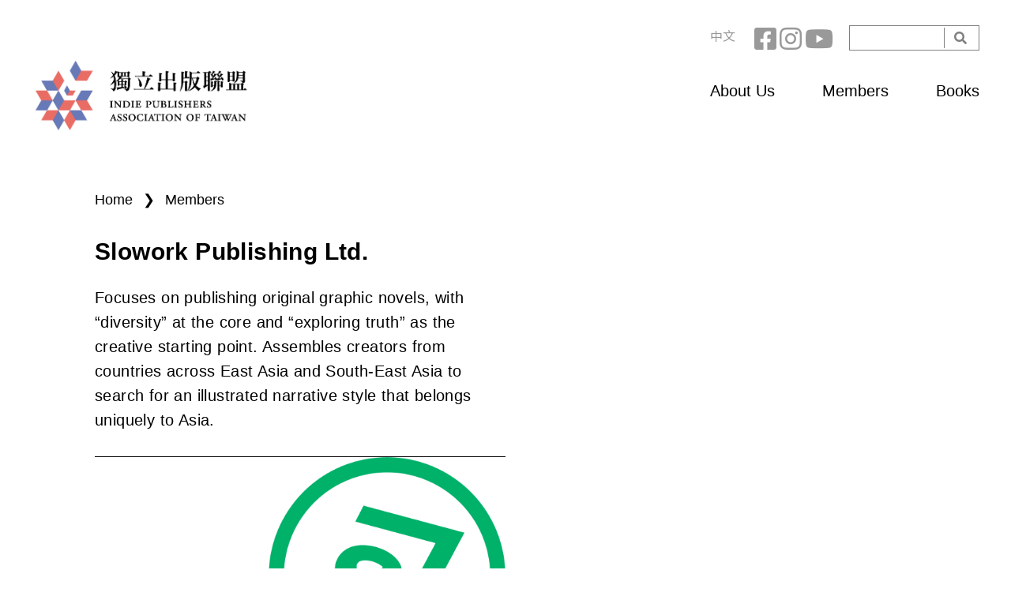

--- FILE ---
content_type: text/html; charset=utf-8
request_url: https://indiepublisher.tw/en/node/62
body_size: 12226
content:
<!DOCTYPE html>
<!--[if lt IE 7]><html class="lt-ie9 lt-ie8 lt-ie7" lang="en" dir="ltr"><![endif]-->
<!--[if IE 7]><html class="lt-ie9 lt-ie8" lang="en" dir="ltr"><![endif]-->
<!--[if IE 8]><html class="lt-ie9" lang="en" dir="ltr"><![endif]-->
<!--[if gt IE 8]><!--><html lang="en" dir="ltr"><!--<![endif]-->
<head>
<meta charset="utf-8" />
<link rel="shortcut icon" href="https://indiepublisher.tw/sites/all/themes/at_ind_2021/favicon.ico" type="image/vnd.microsoft.icon" />
<meta name="viewport" content="width=device-width, initial-scale=1.0, user-scalable=yes" />
<meta name="description" content="Focuses on publishing original graphic novels, with “diversity” at the core and “exploring truth” as the creative starting point. Assembles creators from countries across East Asia and South-East Asia to search for an illustrated narrative style that belongs uniquely to Asia." />
<meta name="MobileOptimized" content="width" />
<meta name="HandheldFriendly" content="1" />
<meta name="abstract" content="The Independent Publishers Association of Taiwan official website" />
<meta name="apple-mobile-web-app-capable" content="yes" />
<link rel="image_src" href="https://indiepublisher.tw/ensites/all/themes/at_ind/meta-img.jpg" />
<link rel="canonical" href="https://indiepublisher.tw/en/node/62" />
<link rel="shortlink" href="https://indiepublisher.tw/en/node/62" />
<meta property="og:site_name" content="Indie Publishers Association of Taiwan" />
<meta property="og:type" content="article" />
<meta property="og:url" content="https://indiepublisher.tw/en/node/62" />
<meta property="og:title" content="Slowork Publishing Ltd." />
<meta property="og:description" content="Focuses on publishing original graphic novels, with “diversity” at the core and “exploring truth” as the creative starting point. Assembles creators from countries across East Asia and South-East Asia to search for an illustrated narrative style that belongs uniquely to Asia." />
<meta property="og:updated_time" content="2025-04-27T11:21:29+08:00" />
<meta property="og:image" content="https://indiepublisher.tw/sites/default/files/uploads/member/logo02_0.png" />
<meta property="article:published_time" content="2019-08-16T17:52:20+08:00" />
<meta property="article:modified_time" content="2025-04-27T11:21:29+08:00" />
<title>Slowork Publishing Ltd. | Indie Publishers Association of Taiwan</title>
<link type="text/css" rel="stylesheet" href="https://indiepublisher.tw/sites/default/files/css/css_xE-rWrJf-fncB6ztZfd2huxqgxu4WO-qwma6Xer30m4.css" media="all" />
<link type="text/css" rel="stylesheet" href="https://indiepublisher.tw/sites/default/files/css/css_f2n-GRBFzVrhhja0x0T8FFgkyDiJZG6Zs6Pp87lEuLo.css" media="all" />
<link type="text/css" rel="stylesheet" href="https://indiepublisher.tw/sites/default/files/css/css_fIF5IyBvh-XxbkZPvwv5ZzGHTUfXCcfLWX6F8siUIrI.css" media="all" />
<link type="text/css" rel="stylesheet" href="https://indiepublisher.tw/sites/default/files/css/css_dcQezxCdLC4yGKeenQ0s0-wXmC7GwZoV1ARLzskdAdM.css" media="all" />
<link type="text/css" rel="stylesheet" href="https://indiepublisher.tw/sites/default/files/css/css_gJUxjuZQe6LsMSlp5cV7XiY-Hh_Q6xTd5-fyu_2rLLI.css" media="screen" />
<link type="text/css" rel="stylesheet" href="https://indiepublisher.tw/sites/default/files/css/css_UR_deB2dTW-QLzSsqav-mZxQkgxxatk9DJjPMnyHTX0.css" media="only screen" />

<!--[if lt IE 8]>
<link type="text/css" rel="stylesheet" href="https://indiepublisher.tw/sites/default/files/css/css_reur1-RX9x2uqDVEJYGn_wdONfl7b1-HQiSiY8o5w3U.css" media="screen" />
<![endif]-->
<script type="text/javascript" src="//ajax.googleapis.com/ajax/libs/jquery/1.10.2/jquery.min.js"></script>
<script type="text/javascript">
<!--//--><![CDATA[//><!--
window.jQuery || document.write("<script src='/sites/all/modules/contrib/jquery_update/replace/jquery/1.10/jquery.min.js'>\x3C/script>")
//--><!]]>
</script>
<script type="text/javascript" src="https://indiepublisher.tw/sites/default/files/js/js_Hfha9RCTNm8mqMDLXriIsKGMaghzs4ZaqJPLj2esi7s.js"></script>
<script type="text/javascript" src="//ajax.googleapis.com/ajax/libs/jqueryui/1.10.2/jquery-ui.min.js"></script>
<script type="text/javascript">
<!--//--><![CDATA[//><!--
window.jQuery.ui || document.write("<script src='/sites/all/modules/contrib/jquery_update/replace/ui/ui/minified/jquery-ui.min.js'>\x3C/script>")
//--><!]]>
</script>
<script type="text/javascript" src="https://indiepublisher.tw/sites/default/files/js/js_DCMLFSBGFbmsOdKbpsVbajNP0Ohv1OHXPPXPQGaet9M.js"></script>
<script type="text/javascript" src="https://indiepublisher.tw/sites/default/files/js/js_ML0J3nQOgC4zU0RIjHykIQQyhaG39dhAJopXBlFXwk8.js"></script>
<script type="text/javascript" src="https://indiepublisher.tw/sites/default/files/js/js_8Nn_mF2I9GhDKmJPujQ0p9hQz9v1vMNKXS0N-cn9hN4.js"></script>
<script type="text/javascript" src="https://www.googletagmanager.com/gtag/js?id=G-0KT5B5H38B"></script>
<script type="text/javascript">
<!--//--><![CDATA[//><!--
window.dataLayer = window.dataLayer || [];function gtag(){dataLayer.push(arguments)};gtag("js", new Date());gtag("set", "developer_id.dMDhkMT", true);gtag("config", "G-0KT5B5H38B", {"groups":"default","anonymize_ip":true});
//--><!]]>
</script>
<script type="text/javascript" src="https://indiepublisher.tw/sites/default/files/js/js_zsU7pE_En9PuEzx00IjN_iCxIwgABAiEwJNkh1iTG9k.js"></script>
<script type="text/javascript" src="https://indiepublisher.tw/sites/default/files/js/js_oQZKjpnU-8GYlZ7JuAlV0GQGX98cED985Z8vXiQgw0k.js"></script>
<script type="text/javascript" src="https://indiepublisher.tw/sites/default/files/js/js_eHJ7C0o8cY0wQAIqyCSTZ2Y5s3paPjlFhuoSj-BZfus.js"></script>
<script type="text/javascript">
<!--//--><![CDATA[//><!--
jQuery.extend(Drupal.settings, {"basePath":"\/","pathPrefix":"en\/","setHasJsCookie":0,"ajaxPageState":{"theme":"at_ind_2021","theme_token":"eXn6vY3kEdZfQYrkG0jTEKNDa8E8qCE16A9MQHUOlx8","jquery_version":"1.10","js":{"https:\/\/indiepublisher.tw\/sites\/all\/modules\/civicrm\/js\/insights.js?vf29591b":1,"\/\/ajax.googleapis.com\/ajax\/libs\/jquery\/1.10.2\/jquery.min.js":1,"0":1,"misc\/jquery-extend-3.4.0.js":1,"misc\/jquery-html-prefilter-3.5.0-backport.js":1,"misc\/jquery.once.js":1,"misc\/drupal.js":1,"\/\/ajax.googleapis.com\/ajax\/libs\/jqueryui\/1.10.2\/jquery-ui.min.js":1,"1":1,"sites\/all\/libraries\/slick\/slick\/slick.min.js":1,"sites\/all\/modules\/contrib\/jquery_update\/replace\/ui\/external\/jquery.cookie.js":1,"sites\/all\/modules\/contrib\/jquery_update\/replace\/misc\/jquery.form.min.js":1,"misc\/form-single-submit.js":1,"misc\/ajax.js":1,"sites\/all\/modules\/contrib\/jquery_update\/js\/jquery_update.js":1,"sites\/all\/modules\/contrib\/admin_menu\/admin_devel\/admin_devel.js":1,"sites\/all\/modules\/contrib\/google_cse\/google_cse.js":1,"sites\/all\/modules\/contrib\/back_to_top\/js\/back_to_top.js":1,"sites\/all\/modules\/contrib\/extlink\/extlink.js":1,"profiles\/neticrmp\/modules\/ienomore\/ienomore.js":1,"sites\/all\/modules\/contrib\/slick\/js\/slick.load.min.js":1,"sites\/all\/modules\/contrib\/views_selective_filters\/js\/attachBehaviours.js":1,"sites\/all\/modules\/contrib\/ctools\/js\/auto-submit.js":1,"sites\/all\/modules\/contrib\/views\/js\/base.js":1,"misc\/progress.js":1,"sites\/all\/modules\/contrib\/views\/js\/ajax_view.js":1,"sites\/all\/modules\/contrib\/google_analytics\/googleanalytics.js":1,"https:\/\/www.googletagmanager.com\/gtag\/js?id=G-0KT5B5H38B":1,"2":1,"sites\/all\/modules\/contrib\/field_group\/field_group.js":1,"sites\/all\/themes\/at_ind_2021\/scripts\/scripts.js":1,"sites\/all\/themes\/adaptivetheme\/at_core\/scripts\/scalefix.js":1,"sites\/all\/themes\/adaptivetheme\/at_core\/scripts\/matchMedia.js":1,"sites\/all\/themes\/adaptivetheme\/at_core\/scripts\/matchMedia.addListener.js":1},"css":{"modules\/system\/system.base.css":1,"modules\/system\/system.menus.css":1,"modules\/system\/system.messages.css":1,"modules\/system\/system.theme.css":1,"sites\/all\/libraries\/slick\/slick\/slick.css":1,"misc\/ui\/jquery.ui.core.css":1,"misc\/ui\/jquery.ui.theme.css":1,"modules\/aggregator\/aggregator.css":1,"sites\/all\/modules\/contrib\/date\/date_api\/date.css":1,"sites\/all\/modules\/contrib\/date\/date_popup\/themes\/datepicker.1.7.css":1,"modules\/field\/theme\/field.css":1,"sites\/all\/modules\/contrib\/google_cse\/google_cse.css":1,"profiles\/neticrmp\/modules\/logintoboggan\/logintoboggan.css":1,"modules\/node\/node.css":1,"modules\/search\/search.css":1,"modules\/user\/user.css":1,"sites\/all\/modules\/contrib\/extlink\/extlink.css":1,"sites\/all\/modules\/contrib\/views\/css\/views.css":1,"sites\/all\/modules\/contrib\/back_to_top\/css\/back_to_top.css":1,"sites\/all\/modules\/contrib\/ckeditor\/css\/ckeditor.css":1,"sites\/all\/libraries\/slick\/slick\/slick-theme.css":1,"sites\/all\/modules\/contrib\/slick\/css\/theme\/slick.theme.css":1,"sites\/all\/modules\/civicrm\/neticrm\/civicrm_neweb\/civicrm_neweb.css":1,"sites\/all\/modules\/contrib\/ctools\/css\/ctools.css":1,"profiles\/neticrmp\/modules\/ienomore\/ienomore.css":1,"sites\/all\/modules\/contrib\/panels\/css\/panels.css":1,"profiles\/neticrmp\/modules\/neticrm_preset\/neticrm_preset.css":1,"modules\/locale\/locale.css":1,"sites\/all\/modules\/contrib\/slick\/css\/theme\/slick.theme--boxed.css":1,"sites\/all\/modules\/contrib\/slick\/css\/theme\/slick.theme--boxed--carousel.css":1,"sites\/all\/modules\/civicrm\/css\/civicrm.css":1,"sites\/all\/modules\/civicrm\/css\/extras.css":1,"sites\/all\/themes\/adaptivetheme\/at_core\/css\/at.layout.css":1,"sites\/all\/themes\/at_ind_2021\/vendor\/fontawesome\/css\/all.min.css":1,"sites\/all\/themes\/at_ind_2021\/css\/global.styles.css":1,"sites\/all\/themes\/at_ind_2021\/css\/custom.css":1,"public:\/\/adaptivetheme\/at_ind_2021_files\/at_ind_2021.responsive.layout.css":1,"public:\/\/adaptivetheme\/at_ind_2021_files\/at_ind_2021.responsive.styles.css":1,"public:\/\/adaptivetheme\/at_ind_2021_files\/at_ind_2021.lt-ie8.layout.css":1}},"googleCSE":{"cx":"011025316731488982422:ipzs8apbaey","language":"","resultsWidth":600,"domain":"www.google.com","showWaterMark":0},"civicrm":{"resourceBase":"https:\/\/indiepublisher.tw\/sites\/all\/modules\/civicrm\/"},"slick":{"accessibility":true,"adaptiveHeight":false,"autoplay":false,"autoplaySpeed":3000,"pauseOnHover":true,"pauseOnDotsHover":false,"arrows":true,"centerMode":false,"centerPadding":"50px","dots":false,"dotsClass":"slick-dots","draggable":true,"fade":false,"focusOnSelect":false,"infinite":true,"initialSlide":0,"lazyLoad":"ondemand","mousewheel":false,"randomize":false,"rtl":false,"rows":1,"slidesPerRow":1,"slide":"","slidesToShow":1,"slidesToScroll":1,"speed":500,"swipe":true,"swipeToSlide":false,"edgeFriction":0.35,"touchMove":true,"touchThreshold":5,"useCSS":true,"cssEase":"ease","useTransform":true,"easing":"linear","variableWidth":false,"vertical":false,"verticalSwiping":false,"waitForAnimate":true},"urlIsAjaxTrusted":{"\/en\/books":true,"\/en\/views\/ajax":true,"\/en\/search\/google":true,"\/en\/node\/62":true},"views":{"ajax_path":"\/en\/views\/ajax","ajaxViews":{"views_dom_id:b9065c2414bc3763fee7fb2a09b6a524":{"view_name":"book","view_display_id":"block_2","view_args":"62","view_path":"node\/62","view_base_path":"books","view_dom_id":"b9065c2414bc3763fee7fb2a09b6a524","pager_element":0}}},"back_to_top":{"back_to_top_button_trigger":"100","back_to_top_button_text":"Back to top","#attached":{"library":[["system","ui"]]}},"extlink":{"extTarget":"_blank","extClass":"ext","extLabel":"(link is external)","extImgClass":0,"extIconPlacement":0,"extSubdomains":1,"extExclude":"","extInclude":"","extCssExclude":"","extCssExplicit":"","extAlert":0,"extAlertText":"This link will take you to an external web site.","mailtoClass":"mailto","mailtoLabel":"(link sends e-mail)"},"googleanalytics":{"account":["G-0KT5B5H38B"],"trackOutbound":1,"trackMailto":1,"trackDownload":1,"trackDownloadExtensions":"7z|aac|arc|arj|asf|asx|avi|bin|csv|doc(x|m)?|dot(x|m)?|exe|flv|gif|gz|gzip|hqx|jar|jpe?g|js|mp(2|3|4|e?g)|mov(ie)?|msi|msp|pdf|phps|png|ppt(x|m)?|pot(x|m)?|pps(x|m)?|ppam|sld(x|m)?|thmx|qtm?|ra(m|r)?|sea|sit|tar|tgz|torrent|txt|wav|wma|wmv|wpd|xls(x|m|b)?|xlt(x|m)|xlam|xml|z|zip"},"field_group":{"div":"full"},"adaptivetheme":{"at_ind_2021":{"layout_settings":{"bigscreen":"three-col-grail","tablet_landscape":"three-col-grail","tablet_portrait":"one-col-vert","smalltouch_landscape":"one-col-stack","smalltouch_portrait":"one-col-stack"},"media_query_settings":{"bigscreen":"only screen and (min-width:1025px)","tablet_landscape":"only screen and (min-width:769px) and (max-width:1024px)","tablet_portrait":"only screen and (min-width:581px) and (max-width:768px)","smalltouch_landscape":"only screen and (min-width:321px) and (max-width:580px)","smalltouch_portrait":"only screen and (max-width:320px)"}}}});
//--><!]]>
</script>
<!--[if lt IE 9]>
<script src="https://indiepublisher.tw/sites/all/themes/adaptivetheme/at_core/scripts/html5.js?t8zp8e"></script>
<script src="https://indiepublisher.tw/sites/all/themes/adaptivetheme/at_core/scripts/respond.js?t8zp8e"></script>
<![endif]-->
</head>
<body class="html not-front not-logged-in no-sidebars page-node page-node- page-node-62 node-type-member i18n-en site-name-hidden atr-7.x-3.x atv-7.x-3.4 lang-en site-name-indie-publishers-association-of-taiwan section-node">
  <div id="skip-link" class="nocontent">
    <a href="#main-content" class="element-invisible element-focusable">Skip to main content</a>
  </div>
    <div id="page-wrapper">
  <div id="page" class="container page">

    <!-- !Leaderboard Region -->
    <div class="region region-leaderboard pr-3 pr-xl-0"><div class="region-inner clearfix"><div id="block-search-form" class="block block-search d-none d-md-block no-title odd first block-count-1 block-region-leaderboard block-form"  role="search"><div class="block-inner clearfix">  
  
  <div class="block-content content"><form class="google-cse" action="/en/node/62" method="post" id="search-block-form" accept-charset="UTF-8"><div><div class="container-inline">
      <h2 class="element-invisible">Search form</h2>
    <div class="form-item form-type-textfield form-item-search-block-form">
  <label class="element-invisible" for="edit-search-block-form--2">Search </label>
 <input title="Enter the terms you wish to search for." type="search" id="edit-search-block-form--2" name="search_block_form" value="" size="15" maxlength="128" class="form-text" />
</div>
<div class="form-actions form-wrapper" id="edit-actions"><input type="submit" id="edit-submit" name="op" value="Search" class="form-submit" /></div><input type="hidden" name="form_build_id" value="form-SSPY8bNJuifWNzCi8J-m9mJFZfRahoKa6b26lQWNA38" />
<input type="hidden" name="form_id" value="search_block_form" />
</div>
</div></form></div>
  </div></div><nav id="block-social-network" class="block block-menu d-none d-md-block no-title even block-count-2 block-region-leaderboard block-menu-social"  role="navigation"><div class="block-inner clearfix">  
  
  <ul class="menu clearfix"><li class="first leaf with-icon fb-icon menu-depth-1 menu-item-659"><a href="https://www.facebook.com/indiepublishers/">Facebook</a></li><li class="leaf with-icon ig-icon menu-depth-1 menu-item-1021"><a href="https://www.instagram.com/indiepub.tw/ ">Instagram</a></li><li class="last leaf with-icon yt-icon menu-depth-1 menu-item-1022"><a href="https://www.youtube.com/channel/UCg8W1hQVnIM7yCVr0ej2jdw">YouTube</a></li></ul>
  </div></nav><div id="block-locale-language" class="block block-locale d-none d-md-block no-title odd block-count-3 block-region-leaderboard block-language"  role="complementary"><div class="block-inner clearfix">  
  
  <div class="block-content content"><ul class="language-switcher-locale-url"><li class="zh-hant first"><a href="/zh-hant/node/62" class="language-link" xml:lang="zh-hant">中文</a></li><li class="en last active"><a href="/en/node/62" class="language-link active" xml:lang="en">English</a></li></ul></div>
  </div></div><div id="mobile-menu" class="block block-block d-md-none no-title even last block-count-4 block-region-leaderboard block-3" ><div class="block-inner clearfix">  
  
  <div class="block-content content"><p><br />
<br />
 </p>
</div>
  </div></div></div></div>
    <header id="header" class="clearfix" role="banner">

              <!-- !Branding -->
        <div id="branding" class="branding-elements clearfix text-md-left col-md-4 float-md-left pl-3 pl-xl-0">

                      <div id="logo">
              <a href="/en"><img class="site-logo" src="https://indiepublisher.tw/sites/all/themes/at_ind_2021/logo.png" alt="Indie Publishers Association of Taiwan" /></a>            </div>
          
                      <!-- !Site name and Slogan -->
            <div class="element-invisible h-group" id="name-and-slogan">

                              <h1 class="element-invisible" id="site-name"><a href="/en" title="Home page">Indie Publishers Association of Taiwan</a></h1>
              
              
            </div>
          
        </div>
      
      <!-- !Header Region -->
      <div class="region region-header col-md-8 float-md-left pr-3 pr-xl-0 d-none d-md-block"><div class="region-inner clearfix"><nav id="main-menu" class="block block-system block-menu no-title odd first last block-count-5 block-region-header block-main-menu"  role="navigation"><div class="block-inner clearfix">  
  
  <ul class="menu"><li class="first leaf"><a href="/en/about">About Us</a></li>
<li class="leaf"><a href="/en/members">Members</a></li>
<li class="last leaf"><a href="/en/books">Books</a></li>
</ul>
  </div></nav></div></div>
    </header>

    <!-- !Navigation -->
            
    <!-- !Breadcrumbs -->
    <h2 class="element-invisible">You are here</h2><div class="breadcrumb"><span class="inline odd first"><a href="/en">Home</a></span> <span class="delimiter">❯</span> <span class="inline even last"><a href="/en/members">Members</a></span></div>
    <!-- !Messages and Help -->
        
    <!-- !Secondary Content Region -->
    
    <div id="columns" class="columns clearfix">
      <main id="content-column" class="content-column" role="main">
        <div class="content-inner">

          <!-- !Highlighted region -->
          
          <section id="main-content">

            
            <!-- !Main Content Header -->
                          <header id="main-content-header" class="clearfix">

                
              </header>
            
            <!-- !Main Content -->
                          <div id="content" class="region">
                <div id="block-system-main" class="block block-system no-title odd first block-count-6 block-region-content block-main" >  
  
  <article id="node-62" class="node node-member article odd node-lang-zh-hant node-full clearfix" role="article">
  
  
  
  <div class="node-content">
    <div class="group-content-left field-group-div col-sm-6 px-0"><div class="field field-name-title-field field-type-text field-label-hidden view-mode-full"><div class="field-items"><div class="field-item even"><h2>Slowork Publishing Ltd.</h2>
</div></div></div><div class="field field-name-body field-type-text-with-summary field-label-hidden view-mode-full"><div class="field-items"><div class="field-item even"><p>Focuses on publishing original graphic novels, with “diversity” at the core and “exploring truth” as the creative starting point. Assembles creators from countries across East Asia and South-East Asia to search for an illustrated narrative style that belongs uniquely to Asia.</p>
</div></div></div></div><div class="group-content-right field-group-div col-sm-6 px-0 pt-5 pt-md-0"><div class="field field-name-field-image field-type-image field-label-hidden view-mode-full"><div class="field-items"><figure class="clearfix field-item even"><img class="image-style-none" src="https://indiepublisher.tw/sites/default/files/uploads/member/logo02_0.png" width="795" height="794" alt="" /></figure></div></div></div><div class="group-contact field-group-div clear"><h3><span>Contact Info.</span></h3><div class="field field-name-field-address field-type-text field-label-inline clearfix view-mode-full"><h2 class="field-label">Address:&nbsp;</h2><div class="field-items"><div class="field-item even">1F., No. 2, Aly. 6, Ln. 8, Anju St., Da’an Dist., Taipei City, 106039, Taiwan</div></div></div><div class="field field-name-field-email field-type-text field-label-inline clearfix view-mode-full"><h2 class="field-label">Email:&nbsp;</h2><div class="field-items"><div class="field-item even">contact@sloworkpublishing.com</div></div></div><div class="field field-name-field-site field-type-link-field field-label-inline clearfix view-mode-full"><h2 class="field-label">Website:&nbsp;</h2><div class="field-items"><div class="field-item even"><a href="http://www.sloworkpublishing.com/" target="_blank">http://www.sloworkpublishing.com/</a></div></div></div></div><div class="group-distributor field-group-div clear"><h3><span>Distributor</span></h3><div class="field field-name-field-distributor-name field-type-text field-label-inline clearfix view-mode-full"><h2 class="field-label">Name:&nbsp;</h2><div class="field-items"><div class="field-item even">Red Ants Books Co ., Ltd</div></div></div><div class="field field-name-field-distributor-tel field-type-text field-label-inline clearfix view-mode-full"><h2 class="field-label">TEL:&nbsp;</h2><div class="field-items"><div class="field-item even">(02)2795-3656</div></div></div></div>  </div>

  
  
  </article>

  </div><section id="block-views-news-block-1" class="block block-views full-screen py-5 even block-count-7 block-region-content block-news-block-1" >  
      <h2 class="text-center my-3 block-title">延伸閱讀</h2>
  
  <div class="view view-news view-id-news view-display-id-block_1 slide view-dom-id-be05fe9488c9fff0294775488e7fdf45">
        
  
  
      <div class="view-content">
            <div class="slick slick--view--news slick--view--news--block-1 slick--skin--boxed slick--skin--boxed-carousel slick--optionset--news" id="slick-views-news-1">
      <div class="slick__slider" id="slick-views-news-1-slider" data-slick="{&quot;mobileFirst&quot;:true,&quot;dots&quot;:true,&quot;responsive&quot;:[{&quot;breakpoint&quot;:768,&quot;settings&quot;:{&quot;dots&quot;:true,&quot;slidesToShow&quot;:3,&quot;slidesToScroll&quot;:3}}]}">
  
          <div class="slick__slide slide slide--0">      <div class="slide__content">              
  <div class="cover">        <a href="/en/node/2190"><img class="image-style-news-small" src="https://indiepublisher.tw/sites/default/files/styles/news_small/public/uploads/news/202510.png?itok=XPB_C_2u" width="279" height="186" alt="" /></a>  </div>  
  <div class="views-field views-field-title-field-et">        <div class="field-content"><h4 class="title"><a href="/en/node/2190">2025年9-10月書訊</a></h4>
</div>  </div>            
      
    </div>  </div>          <div class="slick__slide slide slide--1">      <div class="slide__content">              
  <div class="cover">        <a href="/en/node/2153"><img class="image-style-news-small" src="https://indiepublisher.tw/sites/default/files/styles/news_small/public/uploads/news/%E8%AA%A0%E5%93%81banner.png?itok=ECe5s-BU" width="279" height="186" alt="" /></a>  </div>  
  <div class="views-field views-field-title-field-et">        <div class="field-content"><h4 class="title"><a href="/en/node/2153">漫畫風景：漫畫家的取材心境＠誠品R79</a></h4>
</div>  </div>            
      
    </div>  </div>          <div class="slick__slide slide slide--2">      <div class="slide__content">              
  <div class="cover">        <a href="/en/node/2097"><img class="image-style-news-small" src="https://indiepublisher.tw/sites/default/files/styles/news_small/public/uploads/news/202502.png?itok=YVO8dHj6" width="279" height="186" alt="" /></a>  </div>  
  <div class="views-field views-field-title-field-et">        <div class="field-content"><h4 class="title"><a href="/en/node/2097">2025年1-3月書訊：藝術與生活</a></h4>
</div>  </div>            
      
    </div>  </div>          <div class="slick__slide slide slide--3">      <div class="slide__content">              
  <div class="cover">        <a href="/en/node/2085"><img class="image-style-news-small" src="https://indiepublisher.tw/sites/default/files/styles/news_small/public/uploads/news/%E7%8D%A8%E7%AB%8B%E5%87%BA%E7%89%88%E8%81%AF%E7%9B%9F%E5%AE%98%E7%B6%B2_%E7%BD%AE%E9%A0%82%E5%BB%A3%E5%91%8A%26%E6%96%87%E7%AB%A0%E9%A1%AF%E5%9C%96W1800xH1200.jpg?itok=4NjspkPp" width="279" height="186" alt="" /></a>  </div>  
  <div class="views-field views-field-title-field-et">        <div class="field-content"><h4 class="title"><a href="/en/node/2085">在隙縫中成為光──性別書展｜3-4月＠誠品R79</a></h4>
</div>  </div>            
      
    </div>  </div>          <div class="slick__slide slide slide--4">      <div class="slide__content">              
  <div class="cover">        <a href="/en/node/2036"><img class="image-style-news-small" src="https://indiepublisher.tw/sites/default/files/styles/news_small/public/uploads/news/12-01.png?itok=uU001TBK" width="279" height="186" alt="" /></a>  </div>  
  <div class="views-field views-field-title-field-et">        <div class="field-content"><h4 class="title"><a href="/en/node/2036">2024年12月-2025年1月書訊</a></h4>
</div>  </div>            
      
    </div>  </div>          <div class="slick__slide slide slide--5">      <div class="slide__content">              
  <div class="cover">        <a href="/en/node/2016"><img class="image-style-news-small" src="https://indiepublisher.tw/sites/default/files/styles/news_small/public/uploads/news/202412.png?itok=7CWQC6A8" width="279" height="186" alt="" /></a>  </div>  
  <div class="views-field views-field-title-field-et">        <div class="field-content"><h4 class="title"><a href="/en/node/2016">2024年11-12月書訊</a></h4>
</div>  </div>            
      
    </div>  </div>          <div class="slick__slide slide slide--6">      <div class="slide__content">              
  <div class="cover">        <a href="/en/node/1954"><img class="image-style-news-small" src="https://indiepublisher.tw/sites/default/files/styles/news_small/public/uploads/news/r79202407-2.png?itok=EBt04scH" width="279" height="186" alt="" /></a>  </div>  
  <div class="views-field views-field-title-field-et">        <div class="field-content"><h4 class="title"><a href="/en/node/1954">以真實紀錄時代，報導文學的力量｜7-8月＠誠品R79</a></h4>
</div>  </div>            
      
    </div>  </div>          <div class="slick__slide slide slide--7">      <div class="slide__content">              
  <div class="cover">        <a href="/en/node/1833"><img class="image-style-news-small" src="https://indiepublisher.tw/sites/default/files/styles/news_small/public/uploads/news/202401.png?itok=vBah0ESJ" width="279" height="186" alt="" /></a>  </div>  
  <div class="views-field views-field-title-field-et">        <div class="field-content"><h4 class="title"><a href="/en/node/1833">2023年12月-2024年1月書訊</a></h4>
</div>  </div>            
      
    </div>  </div>          <div class="slick__slide slide slide--8">      <div class="slide__content">              
  <div class="cover">        <a href="/en/node/1752"><img class="image-style-news-small" src="https://indiepublisher.tw/sites/default/files/styles/news_small/public/uploads/news/%E7%BD%AE%E9%A0%82%E5%BB%A3%E5%91%8A_%E6%96%87%E7%AB%A0%E9%A1%AF%E5%9C%96%E7%94%A81800x1200.jpg?itok=hd2eyKI3" width="279" height="186" alt="" /></a>  </div>  
  <div class="views-field views-field-title-field-et">        <div class="field-content"><h4 class="title"><a href="/en/node/1752">讀字生存法則／閱讀亂世｜亂世閱讀</a></h4>
</div>  </div>            
      
    </div>  </div>          <div class="slick__slide slide slide--9">      <div class="slide__content">              
  <div class="cover">        <a href="/en/node/1685"><img class="image-style-news-small" src="https://indiepublisher.tw/sites/default/files/styles/news_small/public/uploads/news/2301-JK.png?itok=HVdkLkvn" width="279" height="186" alt="" /></a>  </div>  
  <div class="views-field views-field-title-field-et">        <div class="field-content"><h4 class="title"><a href="/en/node/1685">2023年1-2月書訊｜人文哲思・社會科學</a></h4>
</div>  </div>            
      
    </div>  </div>          <div class="slick__slide slide slide--10">      <div class="slide__content">              
  <div class="cover">        <a href="/en/node/1655"><img class="image-style-news-small" src="https://indiepublisher.tw/sites/default/files/styles/news_small/public/uploads/news/06.png?itok=7guwYmpq" width="279" height="186" alt="" /></a>  </div>  
  <div class="views-field views-field-title-field-et">        <div class="field-content"><h4 class="title"><a href="/en/node/1655">讀字工地｜獨立出版聯盟活動表</a></h4>
</div>  </div>            
      
    </div>  </div>          <div class="slick__slide slide slide--11">      <div class="slide__content">              
  <div class="cover">        <a href="/en/node/1634"><img class="image-style-news-small" src="https://indiepublisher.tw/sites/default/files/styles/news_small/public/uploads/news/collage_test.png?itok=eGypHctf" width="279" height="186" alt="" /></a>  </div>  
  <div class="views-field views-field-title-field-et">        <div class="field-content"><h4 class="title"><a href="/en/node/1634">【微醺閱讀沙龍X城市在閱讀】——「我們最好的夜晚」系列講座</a></h4>
</div>  </div>            
      
    </div>  </div>          <div class="slick__slide slide slide--12">      <div class="slide__content">              
  <div class="cover">        <a href="/en/node/1633"><img class="image-style-news-small" src="https://indiepublisher.tw/sites/default/files/styles/news_small/public/uploads/news/2022.12.png?itok=9_d4NWeA" width="279" height="186" alt="" /></a>  </div>  
  <div class="views-field views-field-title-field-et">        <div class="field-content"><h4 class="title"><a href="/en/node/1633">2022年11-12月書訊</a></h4>
</div>  </div>            
      
    </div>  </div>          <div class="slick__slide slide slide--13">      <div class="slide__content">              
  <div class="cover">        <a href="/en/node/1604"><img class="image-style-news-small" src="https://indiepublisher.tw/sites/default/files/styles/news_small/public/uploads/news/%E6%B3%95%E8%98%AD%E5%85%8B%E7%A6%8F2.png?itok=qr_Q6Pab" width="279" height="186" alt="" /></a>  </div>  
  <div class="views-field views-field-title-field-et">        <div class="field-content"><h4 class="title"><a href="/en/node/1604">前進！2022法蘭克福書展</a></h4>
</div>  </div>            
      
    </div>  </div>          <div class="slick__slide slide slide--14">      <div class="slide__content">              
  <div class="cover">        <a href="/en/node/1579"><img class="image-style-news-small" src="https://indiepublisher.tw/sites/default/files/styles/news_small/public/uploads/news/202207.png?itok=6fu7j7Yw" width="279" height="186" alt="" /></a>  </div>  
  <div class="views-field views-field-title-field-et">        <div class="field-content"><h4 class="title"><a href="/en/node/1579">2022年6-7月書訊</a></h4>
</div>  </div>            
      
    </div>  </div>          <div class="slick__slide slide slide--15">      <div class="slide__content">              
  <div class="cover">        <a href="/en/node/1552"><img class="image-style-news-small" src="https://indiepublisher.tw/sites/default/files/styles/news_small/public/uploads/news/%E6%B4%BB%E5%8B%95%E8%A1%A83_0.jpg?itok=tKEaBYS0" width="279" height="186" alt="" /></a>  </div>  
  <div class="views-field views-field-title-field-et">        <div class="field-content"><h4 class="title"><a href="/en/node/1552">讀字便利店TIBE_Day3｜6月04日活動表</a></h4>
</div>  </div>            
      
    </div>  </div>          <div class="slick__slide slide slide--16">      <div class="slide__content">              
  <div class="cover">        <a href="/en/node/1551"><img class="image-style-news-small" src="https://indiepublisher.tw/sites/default/files/styles/news_small/public/uploads/news/%E6%B4%BB%E5%8B%95%E8%A1%A82_0.jpg?itok=FbyY1xQD" width="279" height="186" alt="" /></a>  </div>  
  <div class="views-field views-field-title-field-et">        <div class="field-content"><h4 class="title"><a href="/en/node/1551">讀字便利店TIBE_Day2｜6月03日活動表</a></h4>
</div>  </div>            
      
    </div>  </div>          <div class="slick__slide slide slide--17">      <div class="slide__content">              
  <div class="cover">        <a href="/en/node/1511"><img class="image-style-news-small" src="https://indiepublisher.tw/sites/default/files/styles/news_small/public/uploads/news/BN.png?itok=8Tgh4agM" width="279" height="186" alt="" /></a>  </div>  
  <div class="views-field views-field-title-field-et">        <div class="field-content"><h4 class="title"><a href="/en/node/1511">百年台讀——獨立出版聯盟3-4月特展@誠品R79</a></h4>
</div>  </div>            
      
    </div>  </div>          <div class="slick__slide slide slide--18">      <div class="slide__content">              
  <div class="cover">        <a href="/en/node/1438"><img class="image-style-news-small" src="https://indiepublisher.tw/sites/default/files/styles/news_small/public/uploads/news/B.%E5%AE%98%E7%B6%B2%EF%BC%BF%E5%B0%88%E9%A1%8C%E9%A6%96%E5%9C%96-12%E6%85%A2%E5%B7%A5%E5%87%BA%E7%89%88%EF%BC%BF900X600.jpg?itok=8kH5V27Z" width="279" height="186" alt="" /></a>  </div>  
  <div class="views-field views-field-title-field-et">        <div class="field-content"><h4 class="title"><a href="/en/node/1438">我終於可以和媽媽說我的書在博客來買的到了 ——慢工文化總編輯黃珮珊 X 漫畫家PAM PAM LIU</a></h4>
</div>  </div>            
      
    </div>  </div>    
      </div>
    <nav class="slick__arrow">
      <button type="button" data-role="none" class="slick-prev" aria-label="Previous" tabindex="0" role="button">Previous</button>            <button type="button" data-role="none" class="slick-next" aria-label="Next" tabindex="0" role="button">Next</button>    </nav>
  </div>
      </div>
  
  
  
  
  
  
</div>
  </section><section id="member-books" class="block block-views odd last block-count-8 block-region-content block-book-block-2" >  
      <h2 class="text-center my-5 block-title">Publications</h2>
  
  <div class="view view-book view-id-book view-display-id-block_2 grid-views-container cols-1 cols-md-2 cols-lg-4 gap-30 book view-dom-id-b9065c2414bc3763fee7fb2a09b6a524">
        
      <div class="view-filters">
      <form class="ctools-auto-submit-full-form" action="/en/books" method="get" id="views-exposed-form-book-block-2" accept-charset="UTF-8"><div><div class="views-exposed-form">
  <div class="views-exposed-widgets clearfix">
          <div id="edit-field-book-cata-tid-selective-wrapper" class="views-exposed-widget views-widget-filter-field_book_cata_tid_selective">
                  <label for="edit-field-book-cata-tid-selective">
            Category          </label>
                        <div class="views-widget">
          <div class="form-item form-type-select form-item-field-book-cata-tid-selective">
 <select id="edit-field-book-cata-tid-selective" name="field_book_cata_tid_selective" class="form-select"><option value="All" selected="selected">- Any -</option><option value="19">Art</option><option value="17">Comics</option></select>
</div>
        </div>
              </div>
                    <div class="views-exposed-widget views-submit-button">
      <input class="ctools-use-ajax ctools-auto-submit-click js-hide form-submit" type="submit" id="edit-submit-book" value="套用" />    </div>
      </div>
</div>
</div></form>    </div>
  
  
      <div class="view-content">
        <div class="views-row views-row-1 views-row-odd views-row-first">
      
  <div class="cover">        <a href="/en/book/1116"><img class="image-style-book-2011" src="https://indiepublisher.tw/sites/default/files/styles/book_2011/public/uploads/book/%E8%9C%89%E8%9D%A3%E4%B9%8B%E5%B3%B6Mayfly%20Island.jpeg?itok=lagbls6I" width="210" height="280" alt="" /></a>  </div>  
  <div class="title text-center text-md-left">        <h4 class="title"><a href="/en/book/1116">Mayfly Island</a></h4>  </div>  </div>
  <div class="views-row views-row-2 views-row-even">
      
  <div class="cover">        <a href="/en/book/669"><img class="image-style-book-2011" src="https://indiepublisher.tw/sites/default/files/styles/book_2011/public/uploads/book/bc_%E7%99%8C%E7%97%87%E5%A5%BD%E6%9C%8B%E5%8F%8B_%E6%85%A2%E5%B7%A5.jpg?itok=V96WFITH" width="210" height="280" alt="" /></a>  </div>  
  <div class="title text-center text-md-left">        <h4 class="title"><a href="/en/book/669">Good Friend, Cancer.</a></h4>  </div>  </div>
  <div class="views-row views-row-3 views-row-odd">
      
  <div class="cover">        <a href="/en/book/668"><img class="image-style-book-2011" src="https://indiepublisher.tw/sites/default/files/styles/book_2011/public/uploads/book/bc_%E8%97%8D%E8%89%B2%E6%BD%AE%E9%96%93%E5%B8%B6_%E6%85%A2%E5%B7%A5.jpg?itok=hni5bTyH" width="210" height="280" alt="" /></a>  </div>  
  <div class="title text-center text-md-left">        <h4 class="title"><a href="/en/book/668">Deeper Blue</a></h4>  </div>  </div>
  <div class="views-row views-row-4 views-row-even">
      
  <div class="cover">        <a href="/en/book/694"><img class="image-style-book-2011" src="https://indiepublisher.tw/sites/default/files/styles/book_2011/public/uploads/book/%E7%86%B1%E5%B8%B6%E5%AD%A3%E9%A2%A8Vol3.JPG?itok=K46XdxBe" width="210" height="280" alt="" /></a>  </div>  
  <div class="title text-center text-md-left">        <h4 class="title"><a href="/en/book/694">Monsoon Vol.3 - A Quiet Battlefield</a></h4>  </div>  </div>
  <div class="views-row views-row-5 views-row-odd">
      
  <div class="cover">        <a href="/en/book/693"><img class="image-style-book-2011" src="https://indiepublisher.tw/sites/default/files/styles/book_2011/public/uploads/book/%E7%86%B1%E5%B8%B6%E5%AD%A3%E9%A2%A8Vol2.jpg?itok=Gx19J-KA" width="210" height="280" alt="" /></a>  </div>  
  <div class="title text-center text-md-left">        <h4 class="title"><a href="/en/book/693">Monsoon Vol.2 - South-East Asia</a></h4>  </div>  </div>
  <div class="views-row views-row-6 views-row-even">
      
  <div class="cover">        <a href="/en/book/703"><img class="image-style-book-2011" src="https://indiepublisher.tw/sites/default/files/styles/book_2011/public/uploads/book/%E5%89%8D%E7%B7%9AZA.jpg?itok=v4zVvRkU" width="210" height="280" alt="" /></a>  </div>  
  <div class="title text-center text-md-left">        <h4 class="title"><a href="/en/book/703">Frontline Z.A.</a></h4>  </div>  </div>
  <div class="views-row views-row-7 views-row-odd">
      
  <div class="cover">        <a href="/en/book/692"><img class="image-style-book-2011" src="https://indiepublisher.tw/sites/default/files/styles/book_2011/public/uploads/book/%E7%86%B1%E5%B8%B6%E5%AD%A3%E9%A2%A8Vol1.jpg?itok=9iOGi2hM" width="210" height="280" alt="" /></a>  </div>  
  <div class="title text-center text-md-left">        <h4 class="title"><a href="/en/book/692">Monsoon Vol.1</a></h4>  </div>  </div>
  <div class="views-row views-row-8 views-row-even views-row-last">
      
  <div class="cover">        <a href="/en/book/700"><img class="image-style-book-2011" src="https://indiepublisher.tw/sites/default/files/styles/book_2011/public/uploads/book/%E9%9D%92%E7%A9%BA%E4%B8%8B%E7%9A%84%E5%AD%B8%E5%A0%82.png?itok=MZGZccbz" width="210" height="280" alt="" /></a>  </div>  
  <div class="title text-center text-md-left">        <h4 class="title"><a href="/en/book/700">Saung Langit - offset version</a></h4>  </div>  </div>
    </div>
  
      <h2 class="element-invisible">Pages</h2><div class="item-list item-list-pager"><ul class="pager"><li class="pager-current even first">1</li><li class="pager-item odd"><a title="Go to page 2" href="/en/node/62?page=1">2</a></li><li class="pager-next even"><a href="/en/node/62?page=1">Next</a></li><li class="pager-last odd last"><a href="/en/node/62?page=1"> ›</a></li></ul></div>  
  
  
  
  
</div>
  </section>              </div>
            
            <!-- !Feed Icons -->
            
            
          </section><!-- /end #main-content -->

          <!-- !Content Aside Region-->
          
        </div><!-- /end .content-inner -->
      </main><!-- /end #content-column -->

      <!-- !Sidebar Regions -->
            
    </div><!-- /end #columns -->

    <!-- !Tertiary Content Region -->
    
  </div>
<!-- !Footer -->
  <footer id="footer" class="clearfix" role="contentinfo">
    <div class="container">
      <div class="region region-footer"><div class="region-inner clearfix"><div id="footer-logo" class="block block-block col-sm-3 no-title odd first block-count-9 block-region-footer block-1" ><div class="block-inner clearfix">  
  
  <div class="block-content content"><div><img alt="" height="94" src="https://indiepublisher.tw/sites/default/files/uploads/logo.png" width="287" /></div>
</div>
  </div></div><div id="footer-copyright" class="block block-block col-sm-7 no-title even block-count-10 block-region-footer block-2" ><div class="block-inner clearfix">  
  
  <div class="block-content content"><div>© indiepublishers -2019-</div>

<div>本網站之原創內容包括但不限於內容、文字、圖片、聲音、影像、軟體或未來各種形式之利用及衍生著作均受著作權公約以及中華民國法律之保護。非經本站明示之授權或同意，均不得以合理之使用為由做全部或一部之改作或引用之方式，做任何之嵌入與重製。</div>

<div>聯絡方式：<a href="mailto:indiepub2015@gmail.com" target="_blank">indiepub2015@gmail.com</a></div>
</div>
  </div></div><nav id="block-menu-menu-footer" class="block block-menu col-sm-2 no-title odd last block-count-11 block-region-footer block-menu-footer"  role="navigation"><div class="block-inner clearfix">  
  
  <div class="block-content content"><ul class="menu clearfix"><li class="first leaf menu-depth-1 menu-item-789"><a href="/en/rss.xml">RSS</a></li><li class="last leaf menu-depth-1 menu-item-788"><a href="https://indiepublisher.tw/zh-hant/civicrm/profile/create?gid=11&amp;reset=1">Subscribe</a></li></ul></div>
  </div></nav></div></div>          </div>
  </footer>
</div>
  <div class="region region-page-bottom"><div class="region-inner clearfix"><div id="ienomore" class="clear-block"><div id="ienomore-wrapper">  <div id="ienomore-warning" class="ienomore-img-container" data-src="/profiles/neticrmp/modules/ienomore/images/ienomore-warning.jpg" data-alt="Warning!"></div>  <div id="ienomore-message">    <div id="ienomore-title"><a href="https://www.microsoft.com/zh-tw/download/internet-explorer.aspx" target="_blank">You are using an outdated browser</a></div>    <div id="ienomore-description">For a better experience using this site, please upgrade to a modern web browser.</div>  </div><div class="ienomore-browser-wrapper"><a href="http://www.firefox.com" title="Get Firefox"><div class="ienomore-img-container" data-src="/profiles/neticrmp/modules/ienomore/images/ienomore-firefox-3.6.png" data-alt="Get Firefox"></div></a></div><div class="ienomore-browser-wrapper"><a href="http://www.google.com/chrome" title="Get Chrome"><div class="ienomore-img-container" data-src="/profiles/neticrmp/modules/ienomore/images/ienomore-chrome.jpg" data-alt="Get Chrome"></div></a></div><div class="ienomore-browser-wrapper"><a href="http://www.opera.com/" title="Get Opera"><div class="ienomore-img-container" data-src="/profiles/neticrmp/modules/ienomore/images/ienomore-opera.png" data-alt="Get Opera"></div></a></div></div></div>  <script>
    if (typeof navigator.doNotTrack === 'object' && !navigator.doNotTrack) {
      var _paq = window._paq = window._paq || [];
      _paq.push(['setCustomDimension', 1, document.domain]);
      _paq.push(['setDocumentTitle', document.domain + "/" + document.title]);
      _paq.push(['trackPageView']);
      (function() {
        var u="//analytics.neticrm.tw/";
        _paq.push(['setTrackerUrl', u+'matomo.php']);
        _paq.push(['setSiteId', '1']);
        var d=document, g=d.createElement('script'), s=d.getElementsByTagName('script')[0];
        g.async=true; g.src=u+'matomo.js'; s.parentNode.insertBefore(g,s);
      })();
    }
  </script>

</div></div><script type="text/javascript" defer="defer" src="https://indiepublisher.tw/sites/all/modules/civicrm/js/insights.js?vf29591b&amp;t8zp8e"></script>
</body>
</html>


--- FILE ---
content_type: text/css
request_url: https://indiepublisher.tw/sites/default/files/css/css_dcQezxCdLC4yGKeenQ0s0-wXmC7GwZoV1ARLzskdAdM.css
body_size: 45734
content:
.slick-loading .slick-list{background:#fff url(/sites/all/libraries/slick/slick/./ajax-loader.gif) center center no-repeat;}@font-face{font-family:'slick';font-weight:normal;font-style:normal;src:url(/sites/all/libraries/slick/slick/./fonts/slick.eot);src:url(/sites/all/libraries/slick/slick/./fonts/slick.eot?#iefix) format('embedded-opentype'),url(/sites/all/libraries/slick/slick/./fonts/slick.woff) format('woff'),url(/sites/all/libraries/slick/slick/./fonts/slick.ttf) format('truetype'),url(/sites/all/libraries/slick/slick/./fonts/slick.svg#slick) format('svg');}.slick-prev,.slick-next{font-size:0;line-height:0;position:absolute;top:50%;display:block;width:20px;height:20px;padding:0;-webkit-transform:translate(0,-50%);-ms-transform:translate(0,-50%);transform:translate(0,-50%);cursor:pointer;color:transparent;border:none;outline:none;background:transparent;}.slick-prev:hover,.slick-prev:focus,.slick-next:hover,.slick-next:focus{color:transparent;outline:none;background:transparent;}.slick-prev:hover:before,.slick-prev:focus:before,.slick-next:hover:before,.slick-next:focus:before{opacity:1;}.slick-prev.slick-disabled:before,.slick-next.slick-disabled:before{opacity:.25;}.slick-prev:before,.slick-next:before{font-family:'slick';font-size:20px;line-height:1;opacity:.75;color:white;-webkit-font-smoothing:antialiased;-moz-osx-font-smoothing:grayscale;}.slick-prev{left:-25px;}[dir='rtl'] .slick-prev{right:-25px;left:auto;}.slick-prev:before{content:'←';}[dir='rtl'] .slick-prev:before{content:'→';}.slick-next{right:-25px;}[dir='rtl'] .slick-next{right:auto;left:-25px;}.slick-next:before{content:'→';}[dir='rtl'] .slick-next:before{content:'←';}.slick-dotted.slick-slider{margin-bottom:30px;}.slick-dots{position:absolute;bottom:-25px;display:block;width:100%;padding:0;margin:0;list-style:none;text-align:center;}.slick-dots li{position:relative;display:inline-block;width:20px;height:20px;margin:0 5px;padding:0;cursor:pointer;}.slick-dots li button{font-size:0;line-height:0;display:block;width:20px;height:20px;padding:5px;cursor:pointer;color:transparent;border:0;outline:none;background:transparent;}.slick-dots li button:hover,.slick-dots li button:focus{outline:none;}.slick-dots li button:hover:before,.slick-dots li button:focus:before{opacity:1;}.slick-dots li button:before{font-family:'slick';font-size:6px;line-height:20px;position:absolute;top:0;left:0;width:20px;height:20px;content:'•';text-align:center;opacity:.25;color:black;-webkit-font-smoothing:antialiased;-moz-osx-font-smoothing:grayscale;}.slick-dots li.slick-active button:before{opacity:.75;color:black;}
@-webkit-keyframes rotateplane{0%{-webkit-transform:perspective(120px);}50%{-webkit-transform:perspective(120px) rotateY(180deg);}100%{-webkit-transform:perspective(120px) rotateY(180deg) rotateX(180deg);}}@keyframes rotateplane{0%{transform:perspective(120px) rotateX(0deg) rotateY(0deg);}50%{transform:perspective(120px) rotateX(-180.1deg) rotateY(0deg);}100%{transform:perspective(120px) rotateX(-180deg) rotateY(-179.9deg);}}.slick-wrapper,.slick,.slick *,body.adminimal-theme .slick *{-moz-box-sizing:border-box;-ms-box-sizing:border-box;-o-box-sizing:border-box;-webkit-box-sizing:border-box;box-sizing:border-box;}.slick img{height:auto;-ms-interpolation-mode:bicubic;}.slick img,.slick iframe{border:0;max-width:100%;}.slick{max-width:100%;position:relative;}.slick-initialized{overflow:visible;}.slick__slide{max-width:100%;position:absolute;visibility:hidden;}.slick__slide.slide--0{position:relative;}.unslick .slick__slide,.slick-initialized .slick__slide{position:relative;visibility:visible;}.unslick .slide{width:100%;}.slick__slide.slick-center{z-index:1;}.slick__slide.slick-current{z-index:4;}.draggable{cursor:grab;cursor:-webkit-grab;}.draggable:active{cursor:grabbing;cursor:-webkit-grabbing;}.draggable:active a,.draggable:active .slide__caption{cursor:grabbing;cursor:-webkit-grabbing;-moz-user-select:none;-ms-user-select:none;-o-user-select:none;-webkit-user-select:none;user-select:none;}.slick__arrow{bottom:auto;display:none;height:2px;left:0;margin-top:-1px;pointer-events:none;position:absolute;top:50%;width:100%;z-index:2;}.slick__arrow li,.slick__arrow button{pointer-events:auto;}.slick__arrow button{display:none;}.slick--has-arrow-down > .slick__arrow{bottom:20px;height:62px;left:50%;margin:0 0 0 -90px;top:auto;width:180px;}.slick-arrow,.slick-down{border:0;border-radius:50%;font-size:0;height:42px;pointer-events:auto;position:absolute;top:50%;-webkit-transform:translateY(-50%);transform:translateY(-50%);width:42px;}.slick-arrow:active,.slick-arrow:focus,.slick-down:active,.slick-down:focus{box-shadow:none;outline:0;}.slick-arrow::before,.slick-arrow::after,.slick-down::before,.slick-down::after{pointer-events:none;}.slick-prev{left:0;}.slick-next{right:0;}.slick-arrow::before{color:#ff6d2c;font-size:36px;font-size:2.25rem;}.slick-arrow:hover::before{color:#37465b;}.slick-down{background:#ff6d2c;cursor:pointer;height:48px;left:50%;margin-left:-24px;top:50%;width:48px;}.slick-down:hover{background:#37465b;}.slick-down::before,.slick-down::after{border-right:3px solid;color:#fff;content:'';display:block;height:16px;margin-top:-6px;position:absolute;-ms-transform:rotate(135deg);-webkit-transform:rotate(135deg);transform:rotate(135deg);right:28px;top:50%;width:0;}.slick-down::after{right:18px;-ms-transform:rotate(45deg);-webkit-transform:rotate(45deg);transform:rotate(45deg);}.slick-down:hover::before,.slick-down:hover::after{color:#fff;}.slick__arrow .slick-arrow,.slick-initialized ~ .slick__arrow,.slick-initialized ~ .slick__arrow .slick-down{display:block;}.slick-initialized ~ .slick__arrow.element-hidden{display:none;}.slide__content::after{content:"";display:table;clear:both;}.slide__title{margin:10px 0 5px;line-height:1.2;}.slide__link{margin:30px auto;}.slide__pattern{display:block;height:100%;left:0;position:absolute;top:0;width:100%;z-index:0;pointer-events:none;background:url("[data-uri]") repeat 0 0;}.slick-dots li button{pointer-events:auto;}.slick-dots li button::before{font-size:12px;font-size:0.75rem;}.slide__caption{cursor:text;position:relative;-moz-user-select:text;-ms-user-select:text;-o-user-select:text;-webkit-user-select:text;user-select:text;width:100%;}.slick--display--main .slide__caption{min-height:32%;padding:20px 0;z-index:3;}.slick--display--thumbnail .slide__caption{padding:5px 6px;}.slick--display--thumbnail .slick__slide{float:left;}img[data-lazy]{display:none;}.media__image{margin-left:auto;margin-right:auto;}.slick--display--thumbnail .slick__slide img{pointer-events:auto;}.media,.slide__media{overflow:hidden;position:relative;}.media--ratio{height:0;}.js-media--ratio{height:auto;}.media--ratio--11{padding-bottom:100%;}.media--ratio--32{padding-bottom:66.66%;}.media--ratio--43{padding-bottom:75%;}.media--ratio--85{padding-bottom:62.5%;}.media--ratio--169{padding-bottom:56.25%;}.media--ratio > .media__element{border:0 none;display:block;height:100%;left:0;position:absolute;top:0;width:100%;z-index:0;}.media__element{opacity:1;-webkit-transition:opacity 500ms ease-in-out;transition:opacity 500ms ease-in-out;}.media--loading .media__element{display:block;opacity:0;}.media--loading.media--background{opacity:1;}.media--loading{-webkit-backface-visibility:hidden;backface-visibility:hidden;position:relative;}.media--loading::before{content:'';display:block;width:30px;height:30px;max-width:30px;background:#2eaae0;position:absolute;left:50%;top:50%;margin-left:-15px;margin-top:-15px;font-size:0;z-index:22;-webkit-animation:rotateplane 1.2s infinite ease-in-out;animation:rotateplane 1.2s infinite ease-in-out;}.media--background{background-size:cover;background-position:center center;background-repeat:no-repeat;}.slide--loading .slide__caption{visibility:hidden;}.slick--nested .media--background{background-image:none;}.slick--less .slick-track{margin-left:auto;margin-right:auto;text-align:center;}.slick--less .slick-slide{float:none;display:inline-block;vertical-align:top;}.slick--less .draggable{cursor:default;}@media (min-width:64em){.slick--display--main .slick__slide img{pointer-events:none;}.slide__caption{left:0;padding:20px;top:10%;}.slide--caption--center .slide__caption,.slide--caption--center-top .slide__caption,.slide--caption--right  .slide__caption{width:42%;}.slide--caption--center .slide__caption{margin-top:-16%;position:absolute;top:50%;}.slide--caption--center .slide__caption,.slide--caption--center-top .slide__caption{left:50%;margin-left:-21%;padding:0;position:absolute;text-align:center;}.slide--caption--right .slide__caption{left:auto;position:absolute;right:0;}.slide--caption--top .slide__caption,.slide--caption--bottom .slide__caption{position:absolute;width:100%;}.slide--caption--top .slide__caption{top:0;}.slide--caption--bottom .slide__caption{bottom:0;top:auto;}.slick--has-arrow-down .slide--caption--bottom .slide__caption{padding-bottom:80px;}.slide--caption--stage-left .slide__caption,.slide--caption--stage-right .slide__caption,.slide--caption--stage-zebra .slide__caption{left:50%;margin-left:-41%;padding:0;position:absolute;width:82%;}.slick--display--thumbnail .slide__caption,.slide--caption--below .slide__caption{padding:20px 0;position:relative;top:auto;width:100%;}.slick--display--thumbnail .slide__caption{padding:5px 6px;}#overlay .slick-wrapper,#overlay .slick{margin-left:auto;margin-right:auto;max-width:1040px;}}
.newweb-error{border:1px solid #FF3F3F;background:#FFEFEF;padding:10px;}#recurring-nw{border:1px solid #777;}#recurring-nw th{text-align:center;font-size:10px;background:#555;color:#FFF;}#recurring-nw td{padding:2px;text-align:right;font-size:10px;}#recurring-nw td table{margin:0;}#recurring-nw td fieldset{margin:0;border:0px solid #FFF;padding:3px;}#recurring-nw td.active{background:none;}#recurring-nw td.recurring-id{border-bottom:1px solid #777;}#recurring-nw td.recurring-detail{text-align:left;border-bottom:1px solid #777;}#recurring-nw tr{background:none;border:0;}#recurring-nw .recurring-table{margin:0 auto;width:70%;background:#EEE;border:1px solid #CCC;border-collapse:separate;}#recurring-nw .recurring-table th{background-color:#999;}#recurring-nw .recurring-table td{background:#EFEFEF;}
.ctools-locked{color:red;border:1px solid red;padding:1em;}.ctools-owns-lock{background:#ffffdd none repeat scroll 0 0;border:1px solid #f0c020;padding:1em;}a.ctools-ajaxing,input.ctools-ajaxing,button.ctools-ajaxing,select.ctools-ajaxing{padding-right:18px !important;background:url(/sites/all/modules/contrib/ctools/images/status-active.gif) right center no-repeat;}div.ctools-ajaxing{float:left;width:18px;background:url(/sites/all/modules/contrib/ctools/images/status-active.gif) center center no-repeat;}
#ienomore{border:1px solid #F7941D;background:#FEEFDA;text-align:center;min-height:110px;position:relative;display:none;}#ienomore-wrapper{width:715px;margin:0 auto;text-align:left;padding:0;overflow:hidden;color:black;}#ienomore-warning{width:75px;float:left;margin-top:15px;}#ienomore-message{width:265px;float:left;font-family:Arial,sans-serif;margin-right:40px;}#ienomore-title{font-size:21px;font-weight:bold;margin-top:12px;}#ienomore-description{font-size:12px;line-height:1.5em;}.ienomore-browser-wrapper{width:75px;float:left;margin-top:15px;}.ienomore-browser-wrapper img{border:none;}
div.panel-pane div.admin-links{font-size:xx-small;margin-right:1em;}div.panel-pane div.admin-links li a{color:#ccc;}div.panel-pane div.admin-links li{padding-bottom:2px;background:white;z-index:201;}div.panel-pane div.admin-links:hover a,div.panel-pane div.admin-links-hover a{color:#000;}div.panel-pane div.admin-links a:before{content:"[";}div.panel-pane div.admin-links a:after{content:"]";}div.panel-pane div.panel-hide{display:none;}div.panel-pane div.panel-hide-hover,div.panel-pane:hover div.panel-hide{display:block;position:absolute;z-index:200;margin-top:-1.5em;}div.panel-pane div.feed a{float:right;}
#recently-viewed .crm-recently-viewed br{display:none;}.civicrm-create{margin-bottom:10px;}#crm-create-new-link{position:relative;display:inline-block;width:208px;margin:0;padding:4px;outline:none;text-align:center;cursor:pointer;color:#555;border:solid 1px #dedede;border-radius:9px;font-size:.9375em;text-shadow:0 1px 1px rgba(50,50,50,.3);background:#ffffff;background:-moz-linear-gradient(top,#ffffff 0%,#f6f6f6 47%,#ededed 100%);background:-webkit-gradient(linear,left top,left bottom,color-stop(0%,#ffffff),color-stop(47%,#f6f6f6),color-stop(100%,#ededed));background:-webkit-linear-gradient(top,#ffffff 0%,#f6f6f6 47%,#ededed 100%);background:-o-linear-gradient(top,#ffffff 0%,#f6f6f6 47%,#ededed 100%);background:-ms-linear-gradient(top,#ffffff 0%,#f6f6f6 47%,#ededed 100%);background:linear-gradient(to bottom,#ffffff 0%,#f6f6f6 47%,#ededed 100%);}#crm-create-new-link:before{content:"\002B";position:absolute;left:0;top:0;margin:-3px 0 0 10px;font-size:20px;font-weight:bold;color:#FFDE00;text-shadow:0 0 2px #000;}#crm-create-new-link span{display:block;line-height:14px;padding:2px 0px;}#crm-create-new-link .dropdown-icon{display:none;}.neticrm-footer{width:auto;background-color:#555;padding:10px;color:#CCC;position:relative;}.neticrm-footer a,.neticrm-footer a:hover,.neticrm-footer a:visited,.neticrm-footer a:link{color:#FFF;}body.anonymous .neticrm-footer{color:#aaa;}.neticrm-footer-center{text-align:center;font-size:12px;}.neticrm-footer ul{margin:0;padding:0;list-style-type:none;list-style-image:none;font-size:12px;}.neticrm-footer-left .item-list ul{position:absolute;top:10px;left:20px;text-align:left;}.neticrm-footer-right .item-list ul{position:absolute;top:10px;right:20px;text-align:right;}.neticrm-footer-right .item-list ul li,.neticrm-footer-left .item-list ul li{padding:0;margin:0;list-style-type:none;}#search-menu{margin-bottom:10px;overflow:hidden;}#search-menu li{font-size:.9375em;margin-right:0;}#search-menu a{display:inline-block;line-height:1;padding:0 8px;border-right:1px solid #aaa;}#search-menu li:last-child a{border-right:none;}#crm-qsearch{margin-bottom:10px;}#neticrm_sort_name_navigation{width:100%;border:1px solid #bbb;border-radius:3px;padding:5px;}.home-block #neticrm_sort_name_navigation{margin:5px 0 10px 0;}.block-civicrm div#recently-viewed ul li{margin:3px;}.neticrm-dashboard{width:285px;float:left;min-height:160px;_height:160px;text-align:center;padding:5px 10px;margin:5px;border:1px solid #DDD;border-radius:3px;}.neticrm-dashboard a{display:block;text-align:center;padding:5px 0;font-weight:bold;font-size:15px;font-family:"微軟正黑體","Lucida","Lucida Grande","Trebuchet MS",Tahoma,Verdana,sans-serif;}.neticrm-dashboard a:hover{background-color:#F3F3F3;}#neticrm-home .neticrm-dashboard .description{text-align:left;font-size:15px;line-height:20px;}.sharethis{position:fixed;left:3%;width:70px;padding:5px 0 2px 0;text-align:center;border:1px solid #ccc;background:rgb(255,255,255);background:rgba(255,255,255,.9);z-index:10;}.crm-share-item{margin-bottom:5px;}.crm-share-item:last-child{margin-bottom:0;}.crm-share-item-twitter{margin-bottom:2px;}.page-neticrm-home .breadcrumb{display:none;}h4 + .home-list{margin-left:20px;}.home-list li{margin-bottom:10px;}.home-list li a{color:#000;}.home-list li a.manual-link{font-size:.875em;color:#026873;}.home-block{border:1px solid #555;margin-bottom:20px;}.home-block .block-inner{padding:10px;}#neticrm-home .home-block .block-title{margin-bottom:10px;padding:10px;text-align:center;font-weight:normal;font-size:1.125em;color:#000;background:#f2f2f2;}.home-block .block-content{}.neticrm-home-content{float:right;width:70%;}.neticrm-home-content > .b-full{clear:both;}.neticrm-home-content > .b-half{float:left;width:49%;height:300px;}.neticrm-home-content > .b-half-even{margin-left:2%;}.neticrm-home-content .home-block .block-content{padding:10px;}#home-guide-basis .block-content{overflow:hidden;}#home-guide-basis .media-embed{float:left;width:250px;height:150px;background:#f2f2f2;text-align:center;}#home-guide-basis .media-embed + ul{margin-left:260px;}#home-guide-contact,#home-guide-mailing{height:350px;}.neticrm-home-sidebar{float:left;width:30%;padding-right:20px;}.neticrm-home-sidebar #search-menu{text-align:center;}.neticrm-home-sidebar #search-menu li{display:inline-block;float:none;margin-right:-4px;}#home-start{background:#f2f2f2;}#home-start .block-title{background:none;}#home-start-menu{list-style:none;}#home-start-menu > li{margin-left:0;}#home-start-menu > li > a{display:block;text-align:center;background:#555;border-radius:5px;margin-bottom:10px;padding:5px;}#home-start-menu > li > a:hover{text-decoration:none;}.home-block #recently-viewed ul{list-style:none;}.home-block #recently-viewed .crm-recently-viewed{margin-left:0;}.home-block #recently-viewed .crm-recently-viewed > a{padding:0 10px;}@media (max-width:1120px){.sharethis{display:none;}}textarea.cke_source{min-height:250px;}#menu-neticrm .links li a[href$="/RFM"]::after{content:"beta";color:red;font-size:12px;vertical-align:text-top;font-style:italic;top:-2px;position:absolute;right:-8px;}h1.page-title.is-beta::after{content:"beta";color:red;font-size:15px;vertical-align:text-top;font-style:italic;}.tabs-primary li a[href*="/security/tfa"]:before{content:"\f1f4";font-family:'Material-Design-Iconic-Font';display:inline-block;margin-right:5px;color:rgb(233,113,0);}.tabs-primary li a.tfa-enabled[href*="/security/tfa"]:before{content:'\f1c7';color:#44af29;}.zmdi.alert{color:rgb(233,113,0);}.region-content .profile .messages.warning .zmdi{color:#DDDDDD;}.region-content .profile .zmdi-shield-check{color:#44af29;}.region-content .profile .zmdi-assignment-check{color:#44af29;}.tfa-status:before{font-family:'Material-Design-Iconic-Font';margin-right:5px;}.tfa-status-enabled:before{content:'\f1c7';color:#44af29;}.tfa-status-disabled:before{content:'\f1f4';color:#D32F2F;}a.tfa-action{margin-left:1.75em;}a.tfa-action:before{font-family:'Material-Design-Iconic-Font';margin-right:5px;color:#555;}a.tfa-totp-application:before{content:'\f3b2';}a.tfa-trusted-browser:before{content:'\f172';}a.tfa-recovery-codes-list:before{content:'\f2ee';}a.tfa-recovery-codes-get:before{content:'\f2ee';}a[href*='security/tfa/disable']:before{content:'\f134';font-family:'Material-Design-Iconic-Font';display:inline;margin:0px 5px;}a[href*='security/tfa/disable']{color:#D32F2F;}#permissions .form-checkbox.after-zmdi-warning:after{content:'\f1f4';color:#D32F2F;font-family:'Material-Design-Iconic-Font';position:absolute;right:0px;top:4px;}.security-review-container{--sr-gutter:24px;--sr-color-success-bg:#4caf50;--sr-color-warning-text:#ff6f00;--sr-color-warning-bg:#ffc107;--sr-color-danger-bg:#f44336;--sr-color-link-text:#1976d2;--sr-color-link-text-hover:#2196f3;--sr-color-link-bg:#1976d2;--sr-color-link-bg-hover:#1e88e5;--sr-color-msg-info-text:#055160;--sr-color-msg-info-bg:#cff4fc;}.security-review-container *{-webkit-box-sizing:border-box;-moz-box-sizing:border-box;box-sizing:border-box;}.security-review-container :focus,.security-review-container :focus-visible{outline:0;}.security-review-container a,.security-review-container .sr-item a{color:var(--sr-color-link-text);text-decoration:none;}.security-review-container a:hover,.security-review-container .sr-item a:hover{color:var(--sr-color-link-text-hover);text-decoration:none;}.security-review-container .is-warning,.security-review-container .tag.is-warning{color:var(--sr-color-warning-text);background:none;}.security-review-container .msg{padding:calc(var(--sr-gutter) / 2) var(--sr-gutter);line-height:1.4;color:var(--sr-color-msg-info-text);background:var(--sr-color-msg-info-bg);}.security-review-container .sr-group{margin:0 auto calc(var(--sr-gutter) * 2);max-width:720px;text-align:center;}.security-review-container .sr-group::before{display:block;margin-bottom:calc(var(--sr-gutter) / 2);line-height:1;font-family:"Material-Design-Iconic-Font";font-size:60px;color:#000;}.security-review-container .srg-security_suggest::before{content:"\f1c8";}.security-review-container .srg-security_log_notice::before{margin-bottom:0;content:"\f20b";}.security-review-container .srg-title{margin:0;line-height:1;font-weight:normal;font-size:28px;color:#000;}.security-review-container .srg-content{padding-top:var(--sr-gutter);}.security-review-container .sr-item,.security-review-container .sr-item.is-warning{color:#212121;background:#fff;}.security-review-container .sr-item{--sri-gutter-y:15px;--sri-gutter-x:var(--sr-gutter);margin-bottom:var(--sr-gutter);text-align:left;border:1px solid #ccc;border-radius:5px;box-shadow:rgba(0,0,0,0.16) 0px 1px 4px;transition:all .3s;}.security-review-container .sr-item:hover{box-shadow:rgba(0,0,0,0.16) 0px 1px 8px;}.security-review-container .sr-item:last-child{margin-bottom:0;}.security-review-container .sri-title{display:flex;align-items:center;margin:0;padding:var(--sri-gutter-y) var(--sri-gutter-x);line-height:1.4;font-weight:normal;font-size:22px;color:#000;height:auto;}.security-review-container .sri-title.mdl-button{height:auto;font-weight:normal;color:#000;}.security-review-container .sri-title .state-icon{margin:0 var(--sri-gutter-y) 0 0;font-size:30px;}.security-review-container .sri-title .state-ok-icon{color:var(--sr-color-success-bg);}.security-review-container .sri-title .state-warning-icon{color:var(--sr-color-warning-bg);}.security-review-container .sr-item.accordion-initialized .sri-title{cursor:pointer;}.security-review-container .sr-item.accordion-initialized .sri-title::after{content:"";margin-left:auto;font-family:"Material-Design-Iconic-Font";font-size:28px;line-height:1;color:#757575;}.security-review-container .sr-item.accordion-initialized.is-expanded .sri-title::after{content:"\f2fc";}.security-review-container .sr-item.accordion-initialized.is-collapsed .sri-title::after{content:"\f2f9";}.security-review-container .sri-content{padding:var(--sri-gutter-y) var(--sri-gutter-x) calc(var(--sri-gutter-y) * 2);line-height:1.6;color:#424242;}.security-review-container .sri-title + .sri-content{border-top:1px solid #ccc;}.security-review-container .sri-content{font-size:14px;}.security-review-container .sr-item .sri-content > :last-child{margin-bottom:0;}.security-review-container .sri-content h4{margin:0 0 calc(var(--sr-gutter) / 4) 0;line-height:1.3;font-weight:bold;font-size:18px;color:#000;}.security-review-container .sri-content p{margin:0 0 calc(var(--sr-gutter) / 2) 0;font-size:16px;}.security-review-container .sr-item .num{margin:0 5px;}.security-review-container .sr-item h4 .num{font-size:1.125em;}.security-review-container .sr-item .action-link{display:inline-block;position:relative;padding:0 16px;height:36px;min-width:64px;line-height:36px;vertical-align:middle;outline:none;text-align:center;text-transform:none;letter-spacing:0;font-size:14px;font-weight:500;color:var(--sr-color-link-text);border:none;border-radius:2px;will-change:box-shadow,transform;transition:box-shadow .2s cubic-bezier(.4,0,1,1),background-color .2s cubic-bezier(.4,0,.2,1),color .2s cubic-bezier(.4,0,.2,1);}.security-review-container .sr-item .action-link:hover{background-color:rgba(158,158,158,.2);}.security-review-container .sr-item .action-link.is-ajax-requesting,.security-review-container .sr-item .action-link.is-ajax-requesting:hover,.security-review-container .sr-item .action-link.is-ajax-requesting:active{color:var(--sr-color-link-text);background:none;cursor:not-allowed;}.security-review-container .sr-item .action-link.is-ajax-completed,.security-review-container .sr-item .action-link.is-ajax-completed:hover,.security-review-container .sr-item .action-link.is-ajax-completed:active{color:#000;background:none;pointer-events:none;cursor:default;}.security-review-container .sr-item .action-link .icon-shield-check{font-size:20px;color:var(--sr-color-success-bg);}.security-review-container .sri-list,.security-review-container ul.sri-list{--sri-list-gutter:16px;margin:var(--sr-gutter) 0;padding:0;list-style:none;border-top:1px solid #ccc;border-bottom:1px solid #ccc;}.security-review-container h4 + .sri-list,.security-review-container p + .sri-list{margin-top:calc(var(--sr-gutter) / 2);}.security-review-container .sri-list li{--sri-list-item-padding-x:calc(var(--sri-list-gutter) / 2);--sri-list-item-padding-x-2x:calc(var(--sri-list-item-padding-x) * 2);--sri-list-item-padding-y:calc(var(--sri-list-gutter) * .9);--sri-list-item-padding-y-2x:calc(var(--sri-list-item-padding-y:) * 2);display:flex;align-items:center;flex-wrap:wrap;margin:0;padding:var(--sri-list-item-padding-y) var(--sri-list-item-padding-x);font-size:15px;border-bottom:1px solid #ccc;}.security-review-container .sri-list li:last-of-type{border-bottom:0;}.security-review-container .sri-list li:hover{background:#f5f5f5;}.security-review-container .sri-list li .action-link{margin-left:auto;}.security-review-container .sri-list li .log-date{margin:0 5px;color:#757575;}.security-review-container .sri-list li .num{color:#000;}.security-review-container .sri-list li .modified-by{margin:0 5px;font-weight:bold;color:#000;}.security-review-container .sri-list li .msg{flex:0 0 100%;max-width:100%;padding:calc(var(--sri-gutter-x) / 4);font-size:14px;}.security-review-container .sri-list.with-action-link li{padding:calc(var(--sri-list-gutter) / 2);}.security-review-container .sri-list ul,.security-review-container ul.sri-list ul{padding:0;}.security-review-container .perm-list li{--perm-list-role-width:10em;align-items:flex-start;}.security-review-container .perm-list .role{flex:0 0 var(--perm-list-role-width);max-width:var(--perm-list-role-width);text-align:right;padding-right:var(--sri-list-gutter);}.security-review-container .perm-list .role-title{margin:0 4px;font-weight:bold;}.security-review-container .perm-list ul{flex:0 0 calc(100% - var(--sri-list-item-padding-x-2x) - var(--perm-list-role-width));max-width:calc(100% - var(--sri-list-item-padding-x-2x) - var(--perm-list-role-width));margin:0;color:#757575;}.security-review-container .perm-list ul li{padding:calc(var(--sri-list-gutter) / 2);}.security-review-container .perm-list ul li:first-child{padding-top:0;}.security-review-container .perm-list ul li:last-child{padding-bottom:0;}.security-review-container .suggest-remove-perm-list .role{color:var(--sr-color-warning-text);}.security-review-container .suggest-remove-perm-list .role-title{color:#000;}.security-review-container .login-log-list .user-name{margin-right:5px;}.security-review-container .login-log-list .log-is-foreign-ip{margin:0 5px;padding:5px 8px;line-height:1;color:#fff;background:var(--sr-color-warning-bg);}.security-review-container .modified-log-list .user-name{margin:0 5px;}.security-review-container .sri-action{margin:var(--sr-gutter) 0 calc(var(--sr-gutter) * 1.5);}.security-review-container .sri-action .action-link{margin:0 10px 5px 0;color:#fff;background:var(--sr-color-link-bg);}.security-review-container .sri-action .action-link:hover{color:#fff;background:var(--sr-color-link-bg-hover);}.security-review-container .sri-action .action-link:last-child{margin-right:0;}.crm-container #MailingOption .crm-submit-buttons .crm-button_qf_MailingOption_next{position:relative;}.crm-container #MailingOption .crm-submit-buttons .crm-button_qf_MailingOption_next:after{content:"\f120  Beta";color:red;font-size:16px;position:absolute;font-family:'Material-Design-Iconic-Font';left:calc(100% - 0.5em);white-space:nowrap;}
.locale-untranslated{font-style:normal;text-decoration:line-through;}#locale-translation-filter-form .form-item-language,#locale-translation-filter-form .form-item-translation,#locale-translation-filter-form .form-item-group{float:left;padding-right:.8em;margin:0.1em;width:15em;}#locale-translation-filter-form .form-type-select select{width:100%;}#locale-translation-filter-form .form-actions{float:left;padding:3ex 0 0 1em;}.language-switcher-locale-session a.active{color:#0062A0;}.language-switcher-locale-session a.session-active{color:#000000;}
.slick--skin--boxed.slick--slider .slick__slide .slide__caption{visibility:hidden;}.slick--skin--boxed.slick--slider .slick__slide.slick-active .slide__caption{visibility:visible;}@media (min-width:48em){.slick--skin--boxed > .slick__slider > .slick-list{margin:0 60px;}}
.slick--skin--boxed-carousel .slick-list{margin:0 60px;}.slick--skin--boxed-carousel .slide__content{background:#fff;border:1px solid #f3f3f3;border-bottom:2px solid #f3f3f3;border-radius:4px;margin:10px;overflow:hidden;position:relative;-webkit-transition:box-shadow 0.3s 0.5s ease,border 0.3s 0.5s ease;transition:box-shadow 0.3s 0.5s ease,border 0.3s 0.5s ease;}.slick--skin--boxed-carousel .slide__content:hover{box-shadow:0 0 5px rgba(0,0,0,0.4);-webkit-transition-delay:0s;transition-delay:0s;border-color:#9bacc3;}.slick--skin--boxed-carousel .slide__content .slide__title{font-size:22px;font-size:1.375rem;}
:root{--color-error:#f44336;--color-error-dark:#b71c1c;--color-form-input-border:#999;--color-crm-special-contribute-primary:var(--neticrm-color-crm-special-contribute-primary,#3f51b5);--color-crm-special-contribute-info-link:var(--neticrm-color-crm-special-contribute-info-link,#c4ccff);--font-sans-serif:"PingFang TC","Heiti TC","Noto Sans TC","Noto Sans CJK TC",NotoSansCJKtc-Regular,source-han-sans-traditional,"Microsoft JhengHei Fixed","Microsoft JhengHei","微軟正黑體",sans-serif;--font-icon-zmdi:"Material-Design-Iconic-Font";--header-min-height:120px;--pcp-progress-padding:40px;--pcp-progress-amount-height:40px;--pcp-progress-bar-height:30px;--pcp-leading-height:calc(100dvh - var(--header-min-height) - var(--pcp-progress-padding) - var(--pcp-progress-amount-height) - var(--pcp-progress-bar-height));--rfm-card-bg:#fff;--rfm-card-border-color:#ccc;--rfm-card-border-radius:.625rem;--rfm-card-shadow:rgba(0,0,0,.07) 0 1px 8px;--rfm-primary-blue:#4a7bbb;--rfm-text-dark:#333;--rfm-spacing-base:clamp(.75rem,2vw,1.25rem);--rfm-line-height:1.5;--rfm-input-border:#ddd;--rfm-input-bg:#fcfcfc;--rfm-track-bg:#e9e9e9;--rfm-track-height:4px;--rfm-icon-size:1.75rem;--rfm-field-gap:1.5rem;}.visually-hidden,.visually-hidden-focusable:not(:focus):not(:focus-within){position:absolute!important;width:1px!important;height:1px!important;padding:0!important;margin:-1px!important;overflow:hidden!important;clip:rect(0,0,0,0)!important;white-space:nowrap!important;border:0!important;}#tiptip_holder{display:none;position:absolute;top:0;left:0;z-index:99999;}#tiptip_holder:hover{display:block !important;opacity:1 !important;}#tiptip_holder.tip_top{padding-bottom:5px;}#tiptip_holder.tip_bottom{padding-top:5px;}#tiptip_content{font-size:13px;color:#fff;padding:6px 8px;background-color:rgb(25,25,25);background-color:rgba(0,0,0,.8);border-radius:2px;-webkit-border-radius:2px;-moz-border-radius:2px;}#tiptip_content *{color:#fff;font-size:14px;}#tiptip_content strong,#tiptip_content em{color:#90caf9;}#tiptip_content a{color:#b3e5fc;text-decoration:underline;}#tiptip_content a:hover{color:#81d4fa;}#tiptip_content p,#tiptip_content ul,#tiptip_content ol,#tiptip_content table{margin-bottom:12px;}#tiptip_content p:last-child,#tiptip_content ul:last-child,#tiptip_content ol:last-child,#tiptip_content table:last-child{margin-bottom:0;}#tiptip_content table,#tiptip_content thead,#tiptip_content tbody,#tiptip_content th,#tiptip_content td{border:none;}#tiptip_arrow,#tiptip_arrow_inner{position:absolute;height:0;width:0;border-color:transparent;border-style:solid;border-width:6px;}#tiptip_holder.tip_top #tiptip_arrow_inner{margin-top:-6px;margin-left:-6px;border-top-color:rgb(25,25,25);border-top-color:rgba(0,0,0,.8);}#tiptip_holder.tip_bottom #tiptip_arrow_inner{margin-top:-6px;margin-left:-6px;border-bottom-color:rgb(25,25,25);border-bottom-color:rgba(0,0,0,.8);}#tiptip_holder.tip_right #tiptip_arrow_inner{margin-top:-6px;margin-left:-6px;border-right-color:rgb(25,25,25);border-right-color:rgba(0,0,0,.8);}#tiptip_holder.tip_left #tiptip_arrow_inner{margin-top:-6px;margin-left:-6px;border-left-color:rgb(25,25,25);border-left-color:rgba(0,0,0,.8);}.chzn-container-multi .chzn-choices .search-field input{-webkit-box-sizing:content-box;-moz-box-sizing:content-box;box-sizing:content-box;}.crm-container ul.select2-selection__rendered{margin:0;}:root{--ncg-breakpoint-sm:576px;--ncg-breakpoint-md:768px;--ncg-breakpoint-lg:992px;--ncg-breakpoint-xl:1200px;--ncg-breakpoint-xxl:1400px;--ncg-container-sm:540px;--ncg-container-md:720px;--ncg-container-lg:960px;--ncg-container-xl:1140px;--ncg-container-xxl:1320px;--ncg-gutter-x:1.5rem;--ncg-gutter-y:0;--ncg-cols:12;}.ncg-container,.ncg-container-fluid{width:100%;padding-right:calc(var(--ncg-gutter-x) * 0.5);padding-left:calc(var(--ncg-gutter-x) * 0.5);margin-right:auto;margin-left:auto;}.ncg-container{max-width:100%;}@media (min-width:576px){.ncg-container{max-width:var(--ncg-container-sm);}}@media (min-width:768px){.ncg-container{max-width:var(--ncg-container-md);}}@media (min-width:992px){.ncg-container{max-width:var(--ncg-container-lg);}}@media (min-width:1200px){.ncg-container{max-width:var(--ncg-container-xl);}}@media (min-width:1400px){.ncg-container{max-width:var(--ncg-container-xxl);}}.ncg-row{--ncg-gutter-x:1.5rem;--ncg-gutter-y:0;display:flex;flex-wrap:wrap;margin-top:calc(var(--ncg-gutter-y) * -1);margin-right:calc(var(--ncg-gutter-x) * -0.5);margin-left:calc(var(--ncg-gutter-x) * -0.5);}.ncg-row > *{box-sizing:border-box;flex-shrink:0;width:100%;max-width:100%;padding-right:calc(var(--ncg-gutter-x) * 0.5);padding-left:calc(var(--ncg-gutter-x) * 0.5);margin-top:var(--ncg-gutter-y);}.ncg-g-0{--ncg-gutter-x:0;--ncg-gutter-y:0;}.ncg-gx-0{--ncg-gutter-x:0;}.ncg-gy-0{--ncg-gutter-y:0;}.ncg-g-1{--ncg-gutter-x:0.25rem;--ncg-gutter-y:0.25rem;}.ncg-gx-1{--ncg-gutter-x:0.25rem;}.ncg-gy-1{--ncg-gutter-y:0.25rem;}.ncg-g-2{--ncg-gutter-x:0.5rem;--ncg-gutter-y:0.5rem;}.ncg-gx-2{--ncg-gutter-x:0.5rem;}.ncg-gy-2{--ncg-gutter-y:0.5rem;}.ncg-g-3{--ncg-gutter-x:1rem;--ncg-gutter-y:1rem;}.ncg-gx-3{--ncg-gutter-x:1rem;}.ncg-gy-3{--ncg-gutter-y:1rem;}.ncg-g-4{--ncg-gutter-x:1.5rem;--ncg-gutter-y:1.5rem;}.ncg-gx-4{--ncg-gutter-x:1.5rem;}.ncg-gy-4{--ncg-gutter-y:1.5rem;}.ncg-g-5{--ncg-gutter-x:3rem;--ncg-gutter-y:3rem;}.ncg-gx-5{--ncg-gutter-x:3rem;}.ncg-gy-5{--ncg-gutter-y:3rem;}.ncg-col{flex:1 0 0%;}.ncg-col-auto{flex:0 0 auto;width:auto;}.ncg-col-1{flex:0 0 auto;width:calc(100% / 12 * 1);}.ncg-col-2{flex:0 0 auto;width:calc(100% / 12 * 2);}.ncg-col-3{flex:0 0 auto;width:calc(100% / 12 * 3);}.ncg-col-4{flex:0 0 auto;width:calc(100% / 12 * 4);}.ncg-col-5{flex:0 0 auto;width:calc(100% / 12 * 5);}.ncg-col-6{flex:0 0 auto;width:calc(100% / 12 * 6);}.ncg-col-7{flex:0 0 auto;width:calc(100% / 12 * 7);}.ncg-col-8{flex:0 0 auto;width:calc(100% / 12 * 8);}.ncg-col-9{flex:0 0 auto;width:calc(100% / 12 * 9);}.ncg-col-10{flex:0 0 auto;width:calc(100% / 12 * 10);}.ncg-col-11{flex:0 0 auto;width:calc(100% / 12 * 11);}.ncg-col-12{flex:0 0 auto;width:100%;}@media (min-width:576px){.ncg-col-sm{flex:1 0 0%;}.ncg-col-sm-auto{flex:0 0 auto;width:auto;}.ncg-col-sm-1{flex:0 0 auto;width:calc(100% / 12 * 1);}.ncg-col-sm-2{flex:0 0 auto;width:calc(100% / 12 * 2);}.ncg-col-sm-3{flex:0 0 auto;width:calc(100% / 12 * 3);}.ncg-col-sm-4{flex:0 0 auto;width:calc(100% / 12 * 4);}.ncg-col-sm-5{flex:0 0 auto;width:calc(100% / 12 * 5);}.ncg-col-sm-6{flex:0 0 auto;width:calc(100% / 12 * 6);}.ncg-col-sm-7{flex:0 0 auto;width:calc(100% / 12 * 7);}.ncg-col-sm-8{flex:0 0 auto;width:calc(100% / 12 * 8);}.ncg-col-sm-9{flex:0 0 auto;width:calc(100% / 12 * 9);}.ncg-col-sm-10{flex:0 0 auto;width:calc(100% / 12 * 10);}.ncg-col-sm-11{flex:0 0 auto;width:calc(100% / 12 * 11);}.ncg-col-sm-12{flex:0 0 auto;width:100%;}}@media (min-width:768px){.ncg-col-md{flex:1 0 0%;}.ncg-col-md-auto{flex:0 0 auto;width:auto;}.ncg-col-md-1{flex:0 0 auto;width:calc(100% / 12 * 1);}.ncg-col-md-2{flex:0 0 auto;width:calc(100% / 12 * 2);}.ncg-col-md-3{flex:0 0 auto;width:calc(100% / 12 * 3);}.ncg-col-md-4{flex:0 0 auto;width:calc(100% / 12 * 4);}.ncg-col-md-5{flex:0 0 auto;width:calc(100% / 12 * 5);}.ncg-col-md-6{flex:0 0 auto;width:calc(100% / 12 * 6);}.ncg-col-md-7{flex:0 0 auto;width:calc(100% / 12 * 7);}.ncg-col-md-8{flex:0 0 auto;width:calc(100% / 12 * 8);}.ncg-col-md-9{flex:0 0 auto;width:calc(100% / 12 * 9);}.ncg-col-md-10{flex:0 0 auto;width:calc(100% / 12 * 10);}.ncg-col-md-11{flex:0 0 auto;width:calc(100% / 12 * 11);}.ncg-col-md-12{flex:0 0 auto;width:100%;}}@media (min-width:992px){.ncg-col-lg{flex:1 0 0%;}.ncg-col-lg-auto{flex:0 0 auto;width:auto;}.ncg-col-lg-1{flex:0 0 auto;width:calc(100% / 12 * 1);}.ncg-col-lg-2{flex:0 0 auto;width:calc(100% / 12 * 2);}.ncg-col-lg-3{flex:0 0 auto;width:calc(100% / 12 * 3);}.ncg-col-lg-4{flex:0 0 auto;width:calc(100% / 12 * 4);}.ncg-col-lg-5{flex:0 0 auto;width:calc(100% / 12 * 5);}.ncg-col-lg-6{flex:0 0 auto;width:calc(100% / 12 * 6);}.ncg-col-lg-7{flex:0 0 auto;width:calc(100% / 12 * 7);}.ncg-col-lg-8{flex:0 0 auto;width:calc(100% / 12 * 8);}.ncg-col-lg-9{flex:0 0 auto;width:calc(100% / 12 * 9);}.ncg-col-lg-10{flex:0 0 auto;width:calc(100% / 12 * 10);}.ncg-col-lg-11{flex:0 0 auto;width:calc(100% / 12 * 11);}.ncg-col-lg-12{flex:0 0 auto;width:100%;}}@media (min-width:1200px){.ncg-col-xl{flex:1 0 0%;}.ncg-col-xl-auto{flex:0 0 auto;width:auto;}.ncg-col-xl-1{flex:0 0 auto;width:calc(100% / 12 * 1);}.ncg-col-xl-2{flex:0 0 auto;width:calc(100% / 12 * 2);}.ncg-col-xl-3{flex:0 0 auto;width:calc(100% / 12 * 3);}.ncg-col-xl-4{flex:0 0 auto;width:calc(100% / 12 * 4);}.ncg-col-xl-5{flex:0 0 auto;width:calc(100% / 12 * 5);}.ncg-col-xl-6{flex:0 0 auto;width:calc(100% / 12 * 6);}.ncg-col-xl-7{flex:0 0 auto;width:calc(100% / 12 * 7);}.ncg-col-xl-8{flex:0 0 auto;width:calc(100% / 12 * 8);}.ncg-col-xl-9{flex:0 0 auto;width:calc(100% / 12 * 9);}.ncg-col-xl-10{flex:0 0 auto;width:calc(100% / 12 * 10);}.ncg-col-xl-11{flex:0 0 auto;width:calc(100% / 12 * 11);}.ncg-col-xl-12{flex:0 0 auto;width:100%;}}@media (min-width:1400px){.ncg-col-xxl{flex:1 0 0%;}.ncg-col-xxl-auto{flex:0 0 auto;width:auto;}.ncg-col-xxl-1{flex:0 0 auto;width:calc(100% / 12 * 1);}.ncg-col-xxl-2{flex:0 0 auto;width:calc(100% / 12 * 2);}.ncg-col-xxl-3{flex:0 0 auto;width:calc(100% / 12 * 3);}.ncg-col-xxl-4{flex:0 0 auto;width:calc(100% / 12 * 4);}.ncg-col-xxl-5{flex:0 0 auto;width:calc(100% / 12 * 5);}.ncg-col-xxl-6{flex:0 0 auto;width:calc(100% / 12 * 6);}.ncg-col-xxl-7{flex:0 0 auto;width:calc(100% / 12 * 7);}.ncg-col-xxl-8{flex:0 0 auto;width:calc(100% / 12 * 8);}.ncg-col-xxl-9{flex:0 0 auto;width:calc(100% / 12 * 9);}.ncg-col-xxl-10{flex:0 0 auto;width:calc(100% / 12 * 10);}.ncg-col-xxl-11{flex:0 0 auto;width:calc(100% / 12 * 11);}.ncg-col-xxl-12{flex:0 0 auto;width:100%;}}.crm-container{position:relative;line-height:1.5;}.crm-container label{display:inline-block;vertical-align:middle;}.crm-container .hiddenElement{display :none;}.crm-container .clear{clear       :both;}.crm-container .crm-content-block{padding:0px 0px;}.crm-container .crm-content-block .crm-content-block{padding:0px;}.crm-container .two{width:3em;}.crm-container .four{width:5em;}.crm-container .six{width:7em;}.crm-container .eight{width:9em;}.crm-container .twelve{width:13em;}.crm-container .twenty{width:21em;}.crm-container .medium{width:13em;}.crm-container .big{width:16em;}.crm-container .huge{width:26em;}.crm-container .huge40{width:41em;}.crm-container textarea.big{width:36em;height:4em;}.crm-container textarea.huge{width:46em;height:16em;}.crm-container textarea.huge12{width:41em;height:12em;}.crm-container textarea.huge40{width:41em;height:16em;}.crm-container textarea.nowrap{width:46em;height:4.5em;white-space:nowrap;overflow:auto;}.crm-container .bigSelect{width:16em;height:12em;}.crm-container .crm-form-elem.two,.crm-container .crm-form-elem.four,.crm-container .crm-form-elem.six,.crm-container .crm-form-elem.eight,.crm-container .crm-form-elem.twelve,.crm-container .crm-form-elem.twenty,.crm-container .crm-form-elem.medium,.crm-container .crm-form-elem.big,.crm-container .crm-form-elem.huge,.crm-container .crm-form-elem.huge40,.crm-container .crm-form-elem.big,.crm-container .crm-form-elem.huge,.crm-container .crm-form-elem.huge12,.crm-container .crm-form-elem.huge40,.crm-container .crm-form-elem.nowrap,.crm-container .crm-form-elem.bigSelect{width:auto;}.crm-container hr{background-color :#B0B0B0;}.crm-container select{vertical-align:top;border:1px solid #999;}.crm-container pre{background-color:#EFEFEF;border:1px solid #EEE;padding:8px;width:fit-content;}.crm-form-block{padding:4px;margin-bottom:4px;font-size:0.95em;}.crm-clear-link{margin:0 5px;}.crm-container ul.crm-nav-links{margin:3px 0;list-style-type:none;list-style-image:none;padding:0;}.crm-container ul.crm-nav-links > li{list-style-type:none;display:inline;display:inline-block;padding:0 3px;}.crm-container ul.crm-nav-menu{margin:3px 0;list-style-type:none;list-style-image:none;padding:0;}.crm-container ul.crm-nav-menu > li{list-style-type:none;padding:0 3px;}.crmasmContainer,.crmasmSelect,.crmasmSelectCampaigns,.crmtagContainer,.crmtagSelect{width:160px;}.crmasmSelect,.crmtagSelect,.crmasmSelectCampaigns{padding:2px;}.crmasmSelect .child-1{padding-left:1em;}.crmasmSelect .child-2{padding-left:2em;}.crmasmHighlight,.crmtagHighlight{display:block;padding:2px 4px;background-color:#EEF4B8;}.crmasmList,.crmtagList{margin:0px;padding:0px;}.crmasmList li,.crmtagList li{background-color:#3E3E3E;background-image:none;padding:2px 4px;list-style-type:none;margin:1px 0px;color:#F5F6F1;}.crmasmListItem,.crmtagListItem{position:relative;}.crmasmListItemRemove,.crmtagListItemRemove{padding:5px;position:absolute;right:5px;top:2px;margin:0px;padding:0px;}.crm-container textarea{border:1px solid #999;}.crm-container .texttolabel,.crm-container .no-border{border-style:none;}.crm-container div.solid-border-bottom{border-bottom:2px solid #777;}.crm-container div.solid-border-top{margin-top:15px;border-top:1px solid #696969;}.crm-container .ht-one{height:1em;}.crm-container .ht-two{height:2em;}.crm-container .add-remove-link,.crm-container .map-link,.crm-container .font-small{font-size:.9em;}.crm-container .new-window-link::after,.crm-container a.new-window-link::after{content:"\f1a3";font-family:"Material-Design-Iconic-Font";margin:0 0 0 .25em;}div.spacer,.spacer{clear:left;height:5px;}.crm-container td.compressed select,.crm-container td.compressed input{font-size:0.90em;font-weight:bold;}.crm-container input[type="text"],.crm-container input[type="number"],.crm-container input[type="password"]{border:1px solid #999;vertical-align:middle;padding-left:1px;}.crm-container input[type="number"]{width:80px;}.crm-container .form-submit-inline{margin:0em 0.5em 0.25em 0em;}.crm-container fieldset.form-layout{margin:.25em 0em .5em 0em;padding:1px 10px 1px 10px;}.crm-container fieldset.collapsible{border:0px;}.crm-container div.form-item{border-top-style:none;margin          :0px;padding         :3px 0px 5px 0px;clear           :none;}.crm-container div.form-item dl,.crm-container .section-hidden dl,.crm-container .crm-form-block dl{margin:0;}.crm-container div.form-item dt,.crm-container .crm-form-block dt{float:left;clear:left;width:150px;text-align:right;vertical-align:top;padding:5px 15px 5px 0px;font-size:.95em;white-space:normal;}.crm-container .section-hidden dt{float:left;clear:left;width:150px;text-align:left;font-weight:bold;white-space:nowrap;padding:5px 15px 5px 0px;}.crm-container div.form-item dd,.crm-container .crm-form-block dd,.crm-container .section-hidden dd{padding:3px;margin-left:160px;}.crm-container div.form-item dd.html-adjust,.crm-container div.form-item dl.html-adjust dd,.crm-container div.crm-form-block dl.html-adjust dd,.crm-container div.crm-form-block dd.html-adjust{width:57%;}.crm-container div.form-item dd.description,.crm-container div.crm-form-block dd.description{padding:0px 0px 5px;white-space:normal;}.crm-container div.form-item span.labels,.crm-container div.crm-form-block span.labels{float:left;width:15%;text-align:right;}.crm-container div.form-item span.fields,.crm-container div.crm-form-block span.fields{width:84%;text-align:left;margin-left:16%;display:block;}#crm-submit-buttons{width:100%;}.crm-container .form-layout .buttons,.crm-container .form-layout-compressed .buttons{padding-top:10px;}.crm-container .button-disabled{color:#CFCEC3!important;}.crm-container .form-layout-compressed td.describe-image{vertical-align:top;padding:0.5em 0em 0em 0em;font-size:.9em}.crm-container .form-layout td.with-help-link,.crm-container .form-layout-compressed td.with-help-link{display:flex;flex-wrap:wrap;align-items:center;gap:0 10px;}.crm-container .form-layout td.with-help-link .description,.crm-container .form-layout-compressed td.with-help-link .description{flex:0 0 100%;}.crm-container .right{text-align:right;}.crm-container .form-layout-compressed td.option-label{vertical-align:top;text-align:right;padding:0.75em 0.5em 0em 0.75em;color:#7a7a60;}.crm-container td.price_set_option-label{padding-left:3em;}.crm-container .footer{font-size:0.8em;}.crm-container #civicrm-footer{margin-top:2em;border-top:1px solid #ddd;padding:0.8em;text-align:center;}.crm-container #record-log{padding:0.5em 0.8em;font-size:.75em;background:#FFF;display:flex;justify-content:space-between;position:sticky;bottom:0;box-shadow:0 -1px 8px 1px #eaeaea;}.crm-container #access{padding:0.8em 0.8em 0em 0em;text-align:right;}.crm-container .header-dark{margin:0.5em 0em 0.5em;padding:0.5em;background-color:#999999;font-weight:bold;color:#FAFAFA;border-radius:2px;-moz-border-radius:2px;-webkit-border-radius:2px;-khtml-border-radius:2px;}.crm-container div.display-block{font-weight:normal;margin:1.0em 2.0em 1.0em 2.0em;}.crm-container h3{margin-bottom:10px;line-height:1.3;font-size:1.5rem;}.crm-container .crm-form-block h3{font-size:1.125rem;background-color:transparent;}.crm-container .messages + h3,.crm-container .message + h3,.crm-container .status + h3,.crm-container .help + h3,.crm-container #help + h3{margin-top:25px;}.crm-container .col1{float:left;vertical-align:top;width:40%;text-align:left;margin:0px 25px 0px 25px;}.crm-container .col2{float:right;vertical-align:top;width:50%;text-align:left;margin:0px;}.crm-container ul.indented{padding-left:3em;}.crm-container .crm-data-table{empty-cells:show;border:1px solid #cbcbcb;}.crm-container .crm-data-table.mdl-shadow--2dp{border:none;}.crm-container .crm-data-table td:first-child,.crm-container .crm-data-table th:first-child{border-left-width:0;}.crm-container .crm-data-table td,.crm-container .crm-data-table th{margin:0;padding:.5em 1em;text-align:right;border-left:1px solid #cbcbcb;}.crm-container .crm-data-table th{vertical-align:bottom;color:#000;background-color:#e0e0e0;}.crm-container .crm-data-table td{background-color:#fff;}.crm-container .crm-data-table-bordered th,.crm-container .crm-data-table-bordered td{border-bottom:1px solid #cbcbcb;}.crm-container .crm-data-table-horizontal td,.crm-container .crm-data-table-horizontal th{border-width:0 0 1px;border-bottom:1px solid #cbcbcb;}.crm-container .crm-data-table-striped tr,.crm-container .crm-data-table-striped td{background-color:#fff;}.crm-container .crm-data-table-striped tr:nth-child(odd),.crm-container .crm-data-table-striped tr:nth-child(odd) td{background-color:#fafafa;}.crm-container .crm-data-table-dark th{font-weight:normal;color:#fff;background-color:#616161;}.crm-container .crm-data-table .full-colspan.empty-cells{padding:0;border-bottom-width:5px;background-color:#cbcbcb;}.crm-container .box{margin-bottom:30px;vertical-align:top;background-color:#fff;}.crm-container .box-header{position:relative;padding:15px 20px;}.crm-container .box-content{position:relative;margin:0 auto;padding:20px;}.crm-container .kpi-box{margin-bottom:20px;text-align:center;}.crm-container .kpi-box-value{font-size:30px;}.crm-container .kpi-box-value .kpi-unit{margin-left:5px;font-size:15px;color:#9e9e9e;}.crm-container .kpi-box-value .kpi-total-txt{border-top:1px solid #ccc;font-size:15px;display:block;margin:0 auto;width:80%;}.crm-container .box-content .kpi-box:last-child{margin-bottom:0;}div.block-civicrm li,.crm-container ul li,.crm-container ul.treeview li{background-image:none;}.crm-container .crm-form-block .crm-loading-element{background-image:url(/sites/all/modules/civicrm/i/loading-E6E6DC.gif);}.crm-container .crm-loading-element{padding-left:30px;height:30px;background:transparent url(/sites/all/modules/civicrm/i/loading.gif) no-repeat 0px 0px;}.crm-container .crm-tooltip .crm-loading-element{background-image:url(/sites/all/modules/civicrm/i/loading-2f2f2e.gif);height:16px;width:16px;padding:0px;}.crm-container .form-layout-compressed td.description{padding:0px 0px 5px 20px;}.crm-container .notorg{font-weight:normal;}.crm-container .font-light{font-weight:lighter;}.crm-container .bold{font-weight:bold;}.font-italic{font-style:italic}.font-size11pt{font-size:1.1em;}.font-size12pt{font-size:1.2em;}.qill{font-weight:normal;line-height:1.1em;}.crm-search-tasks,.crm-tasks{margin-bottom:4px;padding:5px 10px;}.crm-search-results{margin-bottom:4px;padding:0px;}.crm-container #search-status{border:none;font-size:1em;font-weight:normal;}.crm-container #search-status ul{margin:0em;}.crm-container #search-status ul li,.crm-container ul.left-alignment li{display:list-item;margin-left:2.0em;list-style-position:inside;}.crm-accordion-body .crm-search-block{margin-bottom:20px;}.crm-container .crm-pager{border:none;background-color:#ececec;position:relative;padding:3px 5px;margin-bottom:4px;display:flex;justify-content:space-between;align-items:center;}.crm-container .crm-pager-per-num{text-align:right;}.crm-pager input{text-align:center;margin:0 3px;}.crm-pager-nav{display:block;}.crm-container .section-hidden{display:block;margin:0px;padding:5px;font-size:0.95em;}.crm-container form .section-hidden-border{border:medium none;color:#555;font-size:0.9em;padding:2px 0 0 0px;margin:3px 0;background:#E6E6E6 url(/sites/all/modules/civicrm/packages/jquery/jquery-ui/css/custom-theme/images/ui-bg_glass_75_e6e6e6_1x400.png) 50% 50%}.crm-container form .section-hidden-border:hover{background:#777;color:#FFF;}.crm-container .section-shown{padding:0px 5px;}.crm-container .data-group-first{margin:10px 5px 5px 5px;padding:5px;border-top:2px solid #999999;clear:none;}.crm-container .wizard-bar{margin:1em auto;padding:0;text-align:center;overflow:hidden;}.crm-container .wizard-bar > li{display:inline-block;position:relative;float:none;margin:0.4em 20px 0.4em 0;width:140px;text-align:center;counter-increment:steps;vertical-align:top;font-size:15px;}.crm-container .wizard-bar-medium > li{width:120px;}.crm-container .wizard-bar-big > li{width:100px;}.one-sidebar .crm-container .wizard-bar-medium > li,.one-sidebar .crm-container .wizard-bar-big > li{width:80px;}.two-sidebars .crm-container .wizard-bar > li{width:80px;}.two-sidebars .crm-container .wizard-bar-medium > li,.two-sidebars .crm-container .wizard-bar-big > li{width:50px;}.crm-container .wizard-bar > li > *{display:block;position:relative;color:#212121;padding-top:34px;}.crm-container .wizard-bar > li.current-step > *{position:relative;}.crm-container .wizard-bar > li > *::before{content:counter(steps);position:absolute;z-index:1;left:50%;right:auto;-webkit-transform:translateX(-50%);-moz-transform:translateX(-50%);-ms-transform:translateX(-50%);-o-transform:translateX(-50%);transform:translateX(-50%);top:0;height:26px;width:26px;line-height:26px;font-size:1rem;color:#ffffff;background-color:#e0e0e0;border-radius:50%;}.crm-container .wizard-bar > li.past-step > *::before,.crm-container .wizard-bar > li.current-step > *::before{background-color:#424242;}.crm-container .wizard-bar > li.future-step > *::before{color:#212121;}.crm-container .wizard-bar > li > *::after{content:'';display:inline-block;position:absolute;top:11px;left:50%;margin:0;width:calc(100% + 20px);height:4px;background-color:#e0e0e0;}.crm-container .wizard-bar > li.past-step > *::after{background-color:#424242;}.crm-container .wizard-bar > li:last-of-type > *::after{display:none;}.block-civicrm div#recently-viewed ul{list-style-image:none;font-size:.9em;margin:0px;padding:0px;}.block-civicrm div#recently-viewed ul li{margin:1px;padding:1px 1px 4px 3px;border:1px solid #D7D7D0;background-color:#fff;white-space:nowrap;list-style-type:none;-moz-border-radius:4px;-webkit-border-radius:4px;-khtml-border-radius:4px;border-radius:4px;}.crm-container #recently-viewed a,.block-civicrm div#recently-viewed a{font-weight:normal;color:#4A88DF;text-decoration:none;font-size:.95em}.block-civicrm div#recently-viewed ul li.crm-recentview-active{background-color:#FFFFCC;border:1px solid #FFFF66;-moz-border-radius:4px;-webkit-border-radius:4px;-khtml-border-radius:4px;border-radius:4px;}.block-civicrm div#recently-viewed ul li.crm-recently-viewed ul{position:absolute;z-index :99;background-color:#FFFFCC;overflow:visible;list-style-type:none;margin:0px;}.block-civicrm div#recently-viewed ul li.crm-recently-viewed ul li{font-size:1.1em;background-color:#FFFFCC;margin:0px;border:1px solid #FFFF66;text-align:center;-moz-border-radius:0px 4px 4px 4px;-webkit-border-radius:0px 4px 4px 4px;-khtml-border-radius:0px 4px 4px 4px;border-radius:0px 4px 4px 4px;padding-top:1em;}.block-civicrm div#recently-viewed ul li.crm-recently-viewed ul li a:hover{color:#494949;}.block-civicrm div#recently-viewed ul li.crm-recently-viewed ul.crm-recentview-wrapper-left li{border-left:none;}.block-civicrm div#recently-viewed ul li.crm-recently-viewed ul.crm-recentview-wrapper-right li{border-right:none;}.crm-container #recently-viewed ul,.crm-container #alpha-filter ul{border-collapse:collapse;padding:0em;list-style-type:none;margin:3px;height:auto;width:auto;}.crm-container div#alpha-filter{background-color:#EEE;margin:4px 0 5px;text-align:left;}.crm-container #alpha-filter li{background-color:transparent;background-image:none;border:none;color:#AAAAAA;display:inline;font-size:13px;font-weight:normal;height:auto;margin:0 1px;padding:2px 1px;}.crm-container #alpha-filter a{border-bottom:1px dotted #2A71B4;color:#2A71B4;font-weight:normal;}.crm-container div#lang-switch{float:right;z-index:2;margin:-24px 30px 0px 0px;}.crm-container .listing-box{width:auto;max-width:30em;height:7.25em;overflow:auto;border:1px solid #999999;}.crm-container .listing-box div{color:black;}.crm-container .listing-box-tall{margin:0.25em 2.0em 0.5em 0em;width:auto;max-width:30em;height:15em;overflow:auto;border:1px solid #999999;}.crm-container .action-icon{vertical-align:middle;padding:2px 2px 2px 3px;margin:2px 2px 3px 2px;cursor:pointer;}.crm-container .batch-update span.action-icon{color:#304ffe;}.crm-container .batch-update span.action-icon:hover{color:#536DFE;}.crm-container .attachments table .current-attachments img{max-width:18%;height:auto;}.crm-container .attachments-upload-your-own-image-row ~ .attachments-form-file-row,.crm-container .crm-contribution-campaign-form-block .attachments-upload-your-own-image-row ~ .attachments-form-file-row{display:none;}.crm-container .attachments-upload-your-own-image-row.is-checked ~ .attachments-form-file-row,.crm-container .crm-contribution-campaign-form-block .attachments-upload-your-own-image-row.is-checked ~ .attachments-form-file-row{display:table-row;}.crm-container .hide-block,.crm-container .hide-row{display:none;}.crm-container .show-block{display:block;}.crm-container .show-row{display:table-row;}.crm-container input.submit-link{color:#304ffe;background-color:transparent;border:none;cursor:pointer;cursor:hand;margin:0em -0.5em 0em -0.5em;}.crm-container input.submit-link:hover{color:#536DFE;}.crm-container .underline-effect{color:#304ffe;}.crm-container .underline-effect:hover{color:#536DFE;text-decoration:underline;}.crm-container .underline-effect:before{content:"\f278";margin-right:5px;font-family:'Material-Design-Iconic-Font';}.crm-container #main{height:95%;width:95%;left:1%;top:1%;position:relative;}.crm-container .label-pane{margin:0.25em 0em 0em;padding:0.25em;background-color:#6AA8EE;cursor:pointer;color:#213245;font-weight:bold;}.crm-container .label-pane :hover{cursor:pointer;}.crm-container .content-pane{overflow:auto;}.crm-container table,.crm-container table p,.crm-container table ul,.crm-container table ol{font-size:.875rem;}.crm-container dd.editor{margin-top:0.7em;margin-left:0em;float:left;vertical-align:top;width:58em;}.crm-container.clear,.crm-group-summary .clear{overflow:hidden;width:100%;}.crm-container table.mceLayout td,.crm-container table.mceLayout table{padding:0px;background:#EDEDED;border:2px solid #EDEDED;font-size:0em;vertical-align:top;width:auto;}.crm-container tr.mceLast{border:1px solid #EDEDED;}#location .form-layout table,#location .form-layout td,.crm-container div#location table.form-layout table.inner-table td{border:0px;vertical-align:top;margin-bottom:-5px;width:auto;}.crm-container table.campaign th,table.campaign td,.crm-container table.campaign,.crm-container table.campaign table.form-layout td{font-size:9pt;border:0px;width:auto;vertical-align:top;}.crm-container table.campaign table{background:#F7F7F7;}.crm-container div.remaining{background :url(/sites/all/modules/civicrm/i/contribute/pcp_remain.gif);}.crm-container div.achieved{background :url(/sites/all/modules/civicrm/i/contribute/pcp_achieve.gif);}.crm-container .honor-roll-wrapper{margin:40px auto;padding:0 12px;text-align:center;}.crm-container .honor-roll-title{margin-bottom:20px;font-size:32px;}.crm-container .pcp-honor-roll-items{display:grid;grid-template-columns:repeat(auto-fill,minmax(60%,1fr));grid-gap:15px;grid-auto-rows:minmax(0,auto);grid-auto-rows:20px;grid-auto-flow:dense;counter-reset:waterfall-item;}.crm-container .pcp-honor-roll-item{grid-column-end:span 1;background:#f5f5f5;transition:all .3s;}.crm-container .pcp-honor-roll-item > .inner{padding:15px 20px;text-align:left;}.crm-container .pcp-honor-roll-name{font-size:20px;}.crm-container .pcp-honor-roll-message{font-size:15px;color:#333;display:-webkit-box;-webkit-box-orient:vertical;-webkit-line-clamp:8;overflow:hidden;}.crm-container .pcp-honor-roll-item:hover .pcp-honor-roll-message{display:block;overflow:visible;}.crm-container .pcp-honor-roll-name + .pcp-honor-roll-message{margin-top:10px;}.crm-container .pcp-honor-roll-item:hover{color:#fff;background:var(--color-crm-special-contribute-primary);}.crm-container .pcp-honor-roll-item:hover .pcp-honor-roll-message{color:#fff;}@media screen and (min-width:992px){.crm-container .attachments > .description{padding-left:100px;}.crm-container .honor-roll-wrapper{padding:0;}.crm-container .pcp-honor-roll-items{grid-template-columns:repeat(auto-fill,minmax(25%,1fr));grid-auto-rows:20px;grid-gap:30px;}}.crm-container .pcp-leading{height:var(--pcp-leading-height,300px);max-height:50dvh;overflow:hidden;background-repeat:no-repeat;background-position:50% 50%;background-size:cover;}.crm-container .pcp-amount-raised{position:absolute;left:0px;padding:10px;}.crm-container .pcp-amount-raised-over{position:absolute;left:30%;padding:10px;font-size:1.2em;}.crm-container .pcp-amount-goal{position:absolute;right:0px;padding:10px;}.crm-container .thermometer-cell.pcp-donate{border-left:3px solid #FFF;vertical-align:top;}.crm-container .thermometer-cell.pcp-donate a.button{white-space:nowrap;margin:8px 0;}.crm-container .thermometer-full .thermometer-cell.pcp-donate{border:0;background:#fff73b;}.crm-container .pcp-donate{text-align:center;}.crm-container .pcp-donate .button,.crm-container .pcp-donate a.button,.crm-container .pcp-donate a.button:visited,.crm-container .pcp-donate a.button:link{margin:0;padding:16px;width:auto;min-width:200px;line-height:1.2;font-weight:400;font-size:20px;color:#fff;border-radius:2px;background:var(--color-crm-special-contribute-primary);box-shadow:1px 1px 10px 1px rgba(0,0,0,.25);}.crm-container .pcp-donate .button.is-disabled,.crm-container .pcp-donate a.button.is-disabled{cursor:not-allowed !important;color:#9e9e9e !important;border:1px solid #e0e0e0 !important;outline:0 !important;background-color:#f5f5f5 !important;box-shadow:1px 1px 10px 1px rgba(0,0,0,.1);}.crm-container .pcp-donate .button:last-child{margin-right:0;}.crm-container .pcp-donate-desc{margin:12px 0;text-align:center;font-size:1rem;}.crm-container .pcp-amount-goal-top,.crm-container .pcp-amount-raised-top{position:relative;margin:50px 0 0 0;padding:0;text-align:center;font-weight:bold;font-size:20px;}.crm-container .pcp-amount-goal-top .counter,.crm-container .pcp-amount-raised-top .counter{color:var(--color-crm-special-contribute-primary);}.crm-container .pcp-amount-goal-top + .pcp-donate,.crm-container .pcp-amount-raised-top + .pcp-donate{margin:20px 0 0 0;}.crm-container .pcp-amount-goal-top + .pcp-donate + .pcp-donate-desc,.crm-container .pcp-amount-raised-top + .pcp-donate + .pcp-donate-desc{margin-bottom:30px;}.crm-container .pcp-campaign{padding-bottom:40px;}.crm-container .pcp-intro-text{position:relative;margin:30px 0;padding:35px 40px;font-size:1.25rem;font-style:normal;font-family:var(--font-sans-serif);border:0;}.crm-container .pcp-intro-text::before,.crm-container .pcp-intro-text::after{position:absolute;font-size:72px;color:var(--color-crm-special-contribute-primary,#999);font-family:georgia;line-height:72px;font-weight:700;}.crm-container .pcp-intro-text::before{content:"\201C";top:0;left:0;margin:-5px 0 0 0;}.crm-container .pcp-intro-text::after{content:"\201D";right:0;bottom:0;margin:0 0 -35px 0;}.crm-container .pcp-create-your-own{clear:left;margin:1em 0;}.crm-container .pcp-page-text{margin:0 auto 1em;padding:10px 12px;font-family:var(--font-sans-serif);}.crm-container .pcp-parent-link{text-align:center;margin:10px 0;}.crm-container .pcp-page-text p,.crm-container .pcp-page-text ul,.crm-container .pcp-page-text ol{margin:0 0 2.25em 0;line-height:1.7;letter-spacing:.4px;font-size:1.125rem;font-family:var(--font-sans-serif);}.crm-container .pcp-page-text li{margin-left:30px;}.crm-container .pcp-sticky-header{opacity:0;visibility:hidden;position:fixed;z-index:-10;top:0;left:0;right:0;background:#fff;box-shadow:0 3px 5px rgba(57,63,72,0.3);transition:.3s all;}.crm-container .pcp-sticky-header.is-visible{opacity:1;visibility:visible;z-index:100;}.crm-container .pcp-sticky-header > .inner{position:relative;display:flex;justify-content:space-between;align-items:center;gap:10px 30px;padding:12px 20px;}.crm-container .pcp-sticky-header .pcp-honor-counter{display:flex;align-items:center;align-self:stretch;margin:-10px 0 -12px;font-size:.9375rem;border-bottom:4px solid var(--color-crm-special-contribute-primary);}.crm-container .pcp-sticky-header .pcp-donate{margin-left:auto;}.crm-container .pcp-sticky-header .pcp-donate .pcp-contribute-button,.crm-container .pcp-sticky-header .pcp-donate .pcp-contribute-button:link{margin:0;padding:10px 20px;min-width:0;font-size:1rem;}.crm-container .pcp-sticky-header .pcp-contribute-button .mini-text{display:none;}.is-mobile-mode .crm-container .pcp-sticky-header .pcp-contribute-button .normal-text{display:none;}.is-mobile-mode .crm-container .pcp-sticky-header .pcp-contribute-button .mini-text{display:block;}.crm-container .pcp-sticky-header .pcp-social-links{display:none;}.crm-container .pcp-sticky-header .social-link{display:flex;justify-content:center;align-items:center;overflow:hidden;width:36px;height:36px;line-height:36px;text-align:center;text-decoration:none;vertical-align:middle;font-size:0;color:#fff;transition:none;background-size:contain;filter:grayscale(1);}.crm-container .pcp-sticky-header .social-link.facebook{background-image:url(/sites/all/modules/civicrm/i/exttm/facebook_logo.png);filter:grayscale(1) brightness(1.6);}.crm-container .pcp-sticky-header .social-link.facebook:hover{filter:unset;}.crm-container .pcp-sticky-header .social-link.line{background-image:url(/sites/all/modules/civicrm/i/exttm/line_app_icon.png);}.crm-container .pcp-sticky-header .social-link.line:hover{filter:unset;}@media (min-width:992px){.crm-container .pcp-sticky-header .pcp-honor-counter{font-size:1rem;}.crm-container .pcp-sticky-header .pcp-donate .pcp-contribute-button,.crm-container .pcp-sticky-header .pcp-donate .pcp-contribute-button:link{font-size:1.25rem;}.crm-container .pcp-sticky-header .pcp-social-links{display:flex;gap:10px;margin:0;padding:0;list-style:none;}}.crm-list,ul.crm-list,.block .crm-list{--crm-list-gutter:16px;margin:24px 0;padding:0;list-style:none;border-top:1px solid #ccc;}.crm-list .crm-list-item{margin:0;padding:12px 0;font-size:15px;border-bottom:1px solid #ccc;}.crm-list .crm-list-item:hover{background:#f5f5f5;}.crm-list .crm-list-item a{color:#1976d2;text-decoration:none;}.crm-list .crm-list-item a:hover{color:#2196f3;text-decoration:none;}.crm-box{--crm-box-gutter:12px;--crm-box-gutter-y:12px;--crm-box-gutter-x:var(--crm-box-gutter);text-align:left;border:1px solid #ccc;border-radius:5px;background:#fff;box-shadow:rgba(0,0,0,0.16) 0px 1px 4px;transition:all .3s;}.crm-box:hover{box-shadow:rgba(0,0,0,0.16) 0px 1px 8px;}.crm-box *{-webkit-box-sizing:border-box;-moz-box-sizing:border-box;box-sizing:border-box;}.crm-box-inner{position:relative;}.crm-box a{color:#1976d2;}.crm-box p{margin-bottom:1em;}.crm-box .message{padding:16px;font-size:.9375rem;color:#3f62b5;border-radius:6px;background:#dbeaff;}.crm-box .message h3{font-weight:bold;font-size:1.125rem;}.crm-box .tip{font-size:.9375rem;color:#616161;}.crm-box-body{padding:var(--crm-box-gutter-y) var(--crm-box-gutter-x) calc(var(--crm-box-gutter-y) * 2);line-height:1.6;color:#424242;}@media (min-width:992px){.crm-list .crm-list-item{padding:12px;}.crm-list .crm-list-item{display:flex;align-items:center;flex-wrap:wrap;}.crm-list .crm-list-item .desc{margin-left:auto;}.crm-box{--crm-box-gutter:24px;--crm-box-gutter-y:15px;--crm-box-gutter-x:var(--crm-box-gutter);}}.crm-container .pcp-management{background:#f2f5f6;}.crm-container .pcp-management > .inner{padding:12px;}.crm-container .pcp-preset-img-list{display:flex;flex-wrap:wrap;gap:10px;position:relative;margin:0;list-style:none;}.crm-container .pcp-preset-img-list .item{position:relative;opacity:.3;border:2px solid rgba(0,0,0,.15);}.crm-container .pcp-preset-img-list .item:hover{cursor:not-allowed;}.crm-container .pcp-preset-img-list.is-active .item{opacity:1;}.crm-container .pcp-preset-img-list.is-active .item:hover{border-color:rgba(0,0,0,.3);cursor:pointer;}.crm-container .pcp-preset-img-list .item.is-selected,.crm-container .pcp-preset-img-list .item.is-selected:hover{border-color:rgba(0,0,0,1);}.crm-container .pcp-preset-img-list .item.is-selected::before,.crm-container .pcp-preset-img-list .item.is-selected:hover::before{content:"\f26b";position:absolute;top:0;left:0;margin:4px;width:20px;height:20px;display:flex;justify-content:center;align-items:center;font-family:var(--font-icon-zmdi);font-size:16px;color:#fff;border:2px solid #fff;border-radius:50%;background:#000;}.crm-container .pcp-preset-img-list .item img{display:block;max-width:90px;}.crm-container .crm-pcp-submit-buttons-top{position:sticky;left:0;right:0;top:0;z-index:10;padding:10px;background:#fff;}.crm-container .crm-contribution-campaign-form-block .form-layout-compressed{display:block;}.crm-container .crm-contribution-campaign-form-block .crm-accordion-wrapper{}.crm-container .crm-contribution-campaign-form-block .form-layout-compressed tr{display:block;}.crm-container .crm-contribution-campaign-form-block .form-layout-compressed td,.crm-container .crm-contribution-campaign-form-block .form-layout-compressed td.label,.crm-container .crm-contribution-campaign-form-block .form-layout-compressed td.content{display:block;box-sizing:border-box;width:100%;}.crm-container .crm-contribution-campaign-form-block .form-layout-compressed td.label{width:100%;text-align:left;}.crm-container .crm-contribution-campaign-form-block .crm-form-elem,.crm-container .crm-contribution-campaign-form-block .form-text,.crm-container .crm-contribution-campaign-form-block .form-textarea,.crm-container .crm-contribution-campaign-form-block .form-CKeditor,.crm-container .crm-contribution-campaign-form-block .cke{width:100%;}.crm-container .crm-contribution-campaign-form-block .cke[style*="width"]{width:100% !important;max-width:720px;}@media (min-width:992px){.crm-container .pcp-management > .inner{padding:30px 20px;}.crm-container .pcp-preset-img-list .item img{max-width:180px;}.crm-container .pcp-preset-img-list .item.is-selected::before,.crm-container .pcp-preset-img-list .item.is-selected:hover::before{margin:4px;width:30px;height:30px;font-size:20px;}.crm-container .crm-contribution-campaign-form-block .form-layout-compressed{display:table;}.crm-container .crm-contribution-campaign-form-block .form-layout-compressed tr{display:table-row;}.crm-container .crm-contribution-campaign-form-block .form-layout-compressed td,.crm-container .crm-contribution-campaign-form-block .form-layout-compressed td.label,.crm-container .crm-contribution-campaign-form-block .form-layout-compressed td.content{display:table-cell;box-sizing:content-box;width:auto;}.crm-container .crm-contribution-campaign-form-block .form-layout-compressed td.label{width:200px;text-align:right;}.crm-container .attachments-upload-your-own-image-row ~ .attachments-form-file-row,.crm-container .crm-contribution-campaign-form-block .attachments-upload-your-own-image-row ~ .attachments-form-file-row{display:none;}.crm-container .attachments-upload-your-own-image-row.is-checked ~ .attachments-form-file-row,.crm-container .crm-contribution-campaign-form-block .attachments-upload-your-own-image-row.is-checked ~ .attachments-form-file-row{display:table-row;}.crm-container .crm-contribution-campaign-form-block .crm-form-elem,.crm-container .crm-contribution-campaign-form-block .form-text,.crm-container .crm-contribution-campaign-form-block .form-textarea,.crm-container .crm-contribution-campaign-form-block .form-CKeditor{width:auto;}.crm-container .crm-contribution-campaign-form-block .six{width:7em;}.crm-container .crm-contribution-campaign-form-block .big{width:36em;}}.crm-container .ui-draggable{background:url(/sites/all/modules/civicrm/i/draggable.png) no-repeat left 1px;float:left;height:16px;text-indent:-10000px;width:16px;}.crm-container .draggable-tip{float:right;font-size:.8em;}.crm-container .columnheader td .draggable-tip{color:#777;}.crm-container #map-field table{width:100%;}.crm-container #map-field .map-field-column{width:20%;}.crm-container #map-field .map-field-data{width:22%;}.crm-container #map-field .map-field-select{width:35%;min-width:400px;}.crm-container #map-field .draggable .form-item{padding-right:50px;position:relative;border-bottom:1px solid #fff;}.crm-container #map-field .draggable.sortable-chosen .form-item{box-shadow:0 2px 2px 1px grey;z-index:1;}.crm-container #map-field .draggable .drag-handler{width:50px;height:100%;position:absolute;right:0px;top:0px;cursor:move;cursor:grab;cursor:-moz-grab;cursor:-webkit-grab;}.crm-container #map-field .draggable .drag-handler:before{content:" ";display:block;background:url(/sites/all/modules/civicrm/i/draggable.png) no-repeat right 1px;overflow:hidden;width:15px;height:15px;position:absolute;right:15px;top:15px;}.crm-container table.nestedSelector{margin:0px;width:100%;border-bottom:0px;}.crm-container table.nestedSelector tr.columnheader th{border:0px;}.crm-container table.caseSelector{vertical-align:top;border:0px;margin:0.5em 0.1em;}.crm-container table.caseSelector tr{border-bottom:1px solid #999999;}.crm-container table.caseSelector td.status-urgent{font-weight:bold;text-transform:uppercase;}.crm-container table.caseSelector td{border-right:0px;padding:4px;}.crm-container table.nestedActivitySelector{margin:0px;width:100%;border:0px;color:#333333;}.crm-container table.nestedActivitySelector tr.columnheader th{color:#000000;background-color:#CFCEC3;border-top-color:#FFF;border-left-color:#FFFFFF;border-right-color:#FFFFFF;border-bottom-color:#999999;}.crm-container table#activities-selector.nestedActivitySelector,.crm-container table#activities-selector.nestedActivitySelector td{border:0px;}.crm-container table.nestedActivitySelector td{border-right :0px;}.crm-container table#activities-selector.nestedActivitySelector tr.status-overdue{}.crm-container table.nestedActivitySelector tr.priority-urgent{background-color:#FFDDDD;}.crm-container table.nestedActivitySelector tr.priority-low{background-color:#DDFFDD;}.crm-container table.nestedActivitySelector tr.status-scheduled{color:#006633;}.crm-container table.nestedActivitySelector tr.status-completed{color:#333333;}.crm-container table.nestedActivitySelector tr.status-overdue{color:#FF0000;}.crm-container table.nestedActivitySelector tr a{color:#0066CC;}.crm-container #activities-selector tr:hover td,.crm-container #activities-selector tr:hover td.sorted,.crm-container #activities-selector tr.trOver td.sorted,.crm-container #activities-selector tr.trOver td{background:transparent;}.crm-container span.success-status{margin-left:6px;background-color:#ffff99;padding:.25em .5em .25em .5em;border:1px solid #696969;}.crm-container td.tasklist a{font-weight:bold;}.crm-container table.selector td.tasklist{border-right:1px solid #DDDDDD;width       :20%;}.crm-container td.tasklist a:link{color:#FF0105;}.crm-container td.tasklist a:visited{color:green;}.crm-container .crm-actions-ribbon{margin:0 0 8px 0;}.crm-container .crm-actions-ribbon ul{margin:0px;padding:0px;}.crm-container .crm-actions-ribbon li{float:left;margin:0 8px 0 0;padding:0px;list-style:none;}.crm-container .crm-actions-ribbon li span{display:inline-block;}.crm-container .crm-actions-ribbon li.crm-delete-action{float:right;margin:0px 0px 0px 8px;}.crm-container .ac_results li{float:none;padding:4px;margin:0px;line-height:15px;}.crm-container .action-item{padding:0px 5px;white-space:nowrap;cursor:pointer;}.crm-container .action-item-wrap{padding:0px 5px;border-left:1px solid #CCC;white-space:normal;}.crm-container .action-item-first{border-left:none;}.crm-container .panel{display  :none;z-index  :9999;position :absolute;border-bottom:0px;background:transparent url(/sites/all/modules/civicrm/i/dropdown-pointer.gif) no-repeat scroll 150px 1px;text-align:left;padding-top:5px;margin:0px;width:180px;}.crm-container td ul.panel{top:15px;right:0px;}.crm-container td ul.panel li{margin:0px;padding:2px;list-style:none;background-image:none;width:auto;}.btn-slide{text-align:left;text-decoration:none;border:none;cursor:pointer;position:relative;padding:0px 14px 0 0;background:url(/sites/all/modules/civicrm/i/TreePlus.gif) no-repeat right 1px;border-left:none;z-index:2;}.btn-slide-active{z-index:10;}.crm-configure-actions,.crm-event-participants,.crm-event-links,.crm-event-more{min-width:50px;z-index:1;}.crm-container .panel li a{text-decoration:none;padding:4px;display:block;border:none;cursor:pointer;}.crm-container .contextMenu,.crm-contextmenu{position   :absolute;z-index    :9999;border     :none;padding    :5px 0 0 0px;margin     :0px 0px 0px -20px;display    :none;width      :180px;background:transparent url(/sites/all/modules/civicrm/i/dropdown-pointer.gif) no-repeat scroll 10px 1px;}#squeeze .contextMenu{margin     :-95px 0px 0px -275px;}.crm-container .contextMenu li,.crm-contextmenu li{background-image:none;list-style :none;padding    :3px;margin     :0px;}.crm-container .contextMenu a,.crm-contextmenu a{text-decoration     :none;display             :block;line-height         :20px;height              :20px;background-position :6px center;background-repeat   :no-repeat;outline             :none;padding             :0px 0px 1px 5px;}.cmsmessagebox{position    :absolute;width       :auto;margin-left :10px;padding     :3px;top         :0;right       :0;}.crm-container .cmsmessagebox{top:-45px;display:flex;align-items:center;padding:6px 8px;font-size:14px;color:#000;border:2px solid #c93;border-radius:4px;background:#FFC;box-shadow:rgba(17,17,26,0.1) 0px 0px 16px;}.crm-container .cmsmessagebox i{font-size:18px;}.crm-container .cmsmessagebox-success{color:#1B5E20;border-color:#58AD57;background:#fff;}.crm-container .cmsmessagebox-success i{color:#58AD57;}.crm-container .cmsmessagebox-error{color:#CC0000;border-color:#CC0000;background:#fff;}.crm-container .cmsmessagebox-error i{color:#CC0000;}.crm-container .cms_name-section{position:relative;}.crm-container .crm-form-elem + #checkavailability{margin:10px 0;}@media screen and (min-width:992px){.crm-container .cmsmessagebox{top:-45px;}.crm-container .crm-form-elem + #checkavailability{margin:0 0 0 10px;}}div.grippie{background   :#EEEEEE url(/sites/all/modules/civicrm/i/grippie.png) no-repeat scroll center 2px;border-color :#DDDDDD;border-style :solid;border-width :0pt 1px 1px;cursor       :s-resize;height       :9px;overflow     :hidden;}.resizable-textarea textarea{display       :block;margin-bottom :0;height        :20%;}.crm-tab-button{float:left;margin:0 0.2em 1px 0;padding:0;position:relative;top:1px;white-space:nowrap;}.ui-tabs .ui-tabs-nav{border:none;padding:4px;background:#F3F3F3;}.ui-tabs .ui-state-active,.ui-tabs.ui-widget-content .ui-state-active,.ui-tabs .ui-state-default,.ui-tabs.ui-widget-content .ui-state-default{border:0;}.ui-tabs{border:0;}.ui-tabs .ui-state-hover{background:#777;color:#FFF;}.ui-tabs .ui-state-hover.ui-state-active{background:#FFF;}.crm-tab-button a,.ui-tabs .ui-tabs-nav li a,.ui-tabs-collapsible .ui-tabs-nav li.ui-tabs-selected a,.ui-tabs .ui-tabs-nav li.ui-tabs-selected a{font-size:1.0em;}.ui-tabs .ui-tabs-nav li.ui-tabs-selected{padding-bottom:0px;border:none;}.crm-tab-button a,.ui-tabs .ui-tabs-nav li a{padding:5px !important;}.crm-tab-button a em{font-size:1.0em;font-style:normal;}.crm-container div.ui-accordion-content{padding:.5em 1em !important;}.crm-container .primary{FONT-WEIGHT:bold}.crm-container .ui-tabs-panel{padding :4px;font-size:1em;}.crm-container div.contactTopBar{padding          :4px;LINE-HEIGHT      :1.4em;MARGIN           :8px 0pt 0px;background-color :#eee;}.crm-container div.contact_details,.crm-container div#contactTopBar{padding          :4px;LINE-HEIGHT      :1.4em;clear:both;}.crm-container div.contact_panel,.crm-container div#contactTopBar{display:block;}.crm-container div.contact_panel *,.crm-container div#contactTopBar *{border:0px;}.crm-container div.contactCardLeft,.crm-container div#Top{WIDTH   :49%;DISPLAY :block;FLOAT   :left;}.crm-container div.contactCardRight{WIDTH   :49%;DISPLAY :block;FLOAT   :right;}.crm-container div#contactTopBar table,.crm-container div.contact_panel table{margin-bottom:4px;}.crm-container div#contactTopBar .label,.crm-container div.contactCardLeft .label,.crm-container div.contactCardRight .label{VERTICAL-ALIGN :top;MARGIN-RIGHT   :10px;}.crm-container div.contactCardLeft .grouplabel,.crm-container div.contactCardRight .grouplabel{BORDER-BOTTOM    :grey 1px solid;WIDTH            :100%;FONT-WEIGHT      :bold;background-color :#ddd;}.crm-container div.contact_panel .spacer{padding:8px;}.crm-container div.contact_panel td,.crm-container div#contactTopBar td{padding:4px;vertical-align :top;border-bottom:1px solid #E2E2E2;}.crm-container div.contact_panel td.label{width :28%;}.crm-container div.contact_panel td.last{BORDER-BOTTOM:0px}.crm-container #customFields{width:100%;}.crm-container #customFields div.contact_panel td.talabel{padding:4px 0 0 4px;border:0px;}.crm-container #customFields .contact_panel .customFieldGroup{background-color :#F7F7F7;line-height      :1.4em;padding          :4px;width            :100%;}.crm-container div.contact_panel .crm-address-block{margin-bottom:1em;}.crm-container span.email-hold a:link,.crm-container span.email-hold a:visited,.crm-container span.do-not-email a:link,.crm-container span.email-hold a:visited{color:#ff6655 !important}.crm-container div.buttons{TEXT-ALIGN       :right;margin           :8px 0 0;padding          :4px 4px 2px 0;background-color :#fff;border           :none;}.crm-container div.buttons INPUT,.crm-container div.buttons SELECT{FONT-SIZE      :0.9em;VERTICAL-ALIGN :top !important}.crm-container div.buttons #actions{TEXT-ALIGN :left;FLOAT      :left}.crm-container div.buttons ul#actions{list-style-type:none;padding-left:0px;}.crm-container div.buttons #actions li{float:left;padding:0px;margin:0 5px 0 0;}.crm-container div.crm-case-dashboard-switch-view-buttons{float:right;}.crm-container .separator{border-bottom  :solid 2px #ccc;}.crm-container .collapsed{background:url(/sites/all/modules/civicrm/i/TreePlus.gif) no-repeat 0 3px;padding-left:19px;cursor:pointer}.crm-container .expanded{background:url(/sites/all/modules/civicrm/i/TreeMinus.gif) no-repeat 0 2px;padding-left:19px;cursor:pointer}.timeEntry_control{vertical-align:middle;margin-left:2px;}* html .timeEntry_control{margin-top:-4px;}.ui-datepicker-trigger{margin-top:4px;margin-bottom:-6px;}.crm-container .cke_editor{border:0px none;}.crm-container .order-icon{line-height:0;font-size:1.5em;padding:8px;display:inline-block;margin:0;}.crm-container .order-icon:hover{box-shadow:inset 0 0 0 9999px rgba(11,89,154,0.377);}.crm-container table.dataTable td.dt-type-numeric.weight-order,.crm-container table.dataTable td.dt-type-numeric.nowrap[class*="-order"]{text-align:center;vertical-align:middle;padding:0;}.ac_results{background:transparent url(/sites/all/modules/civicrm/i/dropdown-pointer.gif) no-repeat 25px 1px;padding-top:5px;border:none;}.ac_results-inner,.action-link-result-inner,.crm-participant-list-inner,.crm-event-links-list-inner,.crm-contribpage-links-list-inner,.crm-create-new-list-inner,.crm-contact-actions-list-inner{background-color:#2f2f2e;padding:4px;}.crm-create-new-list-inner{width:124px!important;}.crm-container input#_qf_Register_upload_express,.crm-container input#_qf_Main_upload_express{background:none;margin:0px;padding:0px;border:none;}#actions .action-wrapper{position:relative;float:left;}#crm-contribpage-links-wrapper,#crm-create-new-wrapper,#crm-contact-actions-wrapper{position:relative;float:left;}#crm-create-new-list{width:124px;}.clear{clear:both;}#crm-contact-actions-list .icon{background-image:url(/sites/all/modules/civicrm/i/icons/jquery-ui-FFFFFF.png);}#crm-contact-actions-list .crm-contact_activities-list select{margin-top:4px;}#crm-contact-actions-list .crm-contact_activities-list,#crm-contact-actions-list .crm-contact_print-list,#crm-contact-actions-list .crm-contact_actions-list{width:160px;}.action-link-result ul,#crm-contact-actions-list .crm-contact_activities-list ul,#crm-contact-actions-list .crm-contact_print-list ul,#crm-contact-actions-list .crm-contact_actions-list ul,#crm-event-links-list .crm-event-info ul,#crm-event-links-list .crm-event-test ul,#crm-event-links-list .crm-event-live ul,#crm-contribpage-links-list .crm-contribpage-contribution ul,#crm-contribpage-links-list .crm-contribpage-test ul,#crm-contribpage-links-list .crm-contribpage-live ul,#crm-participant-list .crm-participant-counted ul,#crm-participant-list .crm-participant-not-counted ul,#crm-participant-list .crm-participant-listing ul,#crm-create-new-list ul{width:auto;margin:0px;padding:0px;}#crm-contact-actions-list .crm-contact_activities-list ul{padding-right:4px;}#crm-contact-actions-list .crm-contact_print-list ul{padding-left:4px;}#crm-contact-actions-list .crm-contact_actions-list ul{padding-left:4px;}#crm-contact-actions-list .crm-contact_activities-list{float:left;}#crm-contact-actions-list .crm-contact_print-list{float:right;}#crm-contact-actions-list .crm-contact_actions-list{margin-left:160px;margin-right:161px;border-left:1px solid #a7a7a7;border-right:1px solid #a7a7a7;}#crm-contact-actions-wrapper{width:85px;}#crm-contact-actions-list{width:495px;}#crm-create-new-link{width:95px;}.ac_results ul li{background-image:url('');white-space:nowrap;}.ui-icon{background-image:url(/sites/all/modules/civicrm/packages/jquery/jquery-ui/css/custom-theme/images/ui-icons_2e83ff_256x240.png);}.icon{height:16px;width:16px;background:transparent url(/sites/all/modules/civicrm/packages/jquery/jquery-ui/css/custom-theme/images/ui-icons_2e83ff_256x240.png) no-repeat top right;float:left;text-indent:-10000px;}span.icon{float:none;display:inline-block;}.action-link-button .icon,#crm-contact-actions-link .icon,#crm-participant-link .icon,#crm-event-nav-link .icon,#crm-event-links-link .icon,#crm-contribpage-links-link .icon,#crm-create-new-link .icon,.button .icon,.crm-button .icon{background-image:url(/sites/all/modules/civicrm/i/icons/jquery-ui-FFFFFF.png);}.button:hover .icon,.crm-button:hover .icon{background-image:url(/sites/all/modules/civicrm/i/icons/jquery-ui-2786C2.png);}.crm-button .icon{margin-top:3px;}.button:hover{color:#333;}.red-icon{background-image:url(/sites/all/modules/civicrm/i/icons/jquery-ui-8A1F11.png)}.edit-icon{background-position:-66px -114px;}.add-icon{background-position:-2px -193px;}.back-icon{background-position:-2px -65px;}.delete-icon{background-position:-179px -99px;}.details-icon{background-position:-129px -112px;}.button:hover .delete-icon{}.restore-icon{background-position:0px -66px;background-image:url(/sites/all/modules/civicrm/i/icons/jquery-ui-91CE00.png);}.button:hover .restore-icon{background-image:url(/sites/all/modules/civicrm/i/icons/jquery-ui-91CE00.png);}.vcard-icon{background-position:-35px -81px;}.print-icon{background-position:-162px -97px;}.dashboard-icon{background-position:-194px -129px;}.user-record-icon{background-position:-145px -98px;}.dropdown-icon{background-position:-46px -32px;float:right;}.tip-icon{background-position:-128px -128px;}.alert-icon{background-position:0 -144px;}.check-icon{background-position:-66px -146px;}.refresh-icon{background-position:-65px -81px;}.settings-icon{background-position:-178px -114px;}.email-icon{background-position:-81px -98px;}.preview-icon{background-position:-227px -129px;}.play-icon{background-position:-3px -161px;}.crm-container .geotag{padding:2px 0 2px 20px !important;background:url(/sites/all/modules/civicrm/i/geotag_16.png) left center no-repeat;font-size:.9em;}.block-civicrm #recently-viewed .crm-icon,.crm-icon{font:normal normal normal 16px/1 'Material-Design-Iconic-Font';}.block-civicrm #recently-viewed .crm-icon{margin:2px 4px 0 0;}.Individual-icon:before{content:"\f207";}.Group-icon:before{content:"\f209";}.Household-icon:before{content:"\f175";}.Organization-icon:before{content:"\f133";}.Individual-subtype-icon:before{content:"\f207";}.Household-subtype-icon:before{content:"\f175";}.Organization-subtype-icon:before{content:"\f133";}.Activity-icon:before{content:"\f19c";}.Case-icon:before{content:"\f12a";}.Grant-icon:before{content:"\f198";}.Contribution-icon:before{content:"\f198";}.Pledge-icon:before{content:"\f198";}.Membership-icon:before{content:"\f106";}.Participant-icon:before{content:"\f1da";}.Note-icon:before{content:"\f25b";}.Relationship-icon:before{content:"\f30d";}.crm-container .media_embed{position:relative;padding-bottom:56.25%;padding-top:30px;width:auto !important;height:0 !important;overflow:hidden;}.crm-container .media_embed iframe,.crm-container .media_embed object,.crm-container .media_embed video,.crm-container .media_embed embed{position:absolute;top:0;left:0;width:100%;height:100%;}.crm-accordion-header{padding:4px 8px;cursor:pointer;font-size:1rem;}.crm-accordion-body{padding:4px 0px;}.crm-accordion-open .crm-accordion-body{display:block;}.crm-accordion-closed .crm-accordion-body{display:none!important;}.crm-accordion-header .crm-accordion-pointer{margin-right:0.5em;}.crm-accordion-open .crm-accordion-header .crm-accordion-pointer::before{content:"\f272";}.crm-accordion-closed .crm-accordion-header .crm-accordion-pointer::before{content:"\f277";}.crm-accordion-wrapper .crm-master-accordion-header{background-color:transparent;font-size:16px;color:#3e3e3e;margin-bottom:0px}.crm-accordion-inner .crm-accordion-header{background-color:transparent;font-size:12px;color:#3e3e3e;}.crm-accordion-hasContent .crm-accordion-header{font-weight:bold;}.crm-accordion-email-signature .crm-accordion-header{background-color:transparent;color:#2786C2;font-weight:normal;padding-left:0px;}.crm-accordion-wrapper{margin:10px 0;}.crm-accordion-open>.crm-accordion-header{background:#EEE;}.crm-accordion-open>.crm-accordion-header:hover{color:#000;background:#FFF;}.crm-accordion-open>.crm-accordion-body{padding:4px 8px;}.crm-accordion-open{box-shadow:0 2px 2px 0 rgba(0,0,0,.14),0 3px 1px -2px rgba(0,0,0,.2),0 1px 5px 0 rgba(0,0,0,.12);}.crm-accordion-closed>.crm-accordion-header:hover{background:#575757;color:#FFF;}.crm-container .crm-master-accordion-header+.crm-accordion-body{border:none;padding:10px;}.crm-container-md table.crm-custom-data-view,.crm-container-md table.crm-custom-data-view.no-border{display:table;margin-bottom:15px;width:100%;}.crm-container-md .crm-custom-data-view tr,.crm-container-md .crm-custom-data-view th,.crm-container-md .crm-custom-data-view td{border:none;}.crm-container-md .crm-custom-data-view .crm-accordion-open{box-shadow:none;}.crm-container-md .crm-custom-data-view .crm-accordion-header{display:block;float:none;padding:0 30px 10px 30px;width:auto;text-align:center;line-height:1.7;font-size:1.75rem;color:#212121;border-bottom:1px solid #bdbdbd;background:transparent;}.crm-container-md .crm-custom-data-view .crm-accordion-header .crm-accordion-pointer{position:absolute;right:0;margin:16px 10px;font-size:1.5rem;}.crm-container-md .crm-custom-data-view .crm-accordion-body{margin:0 auto;padding:30px 0;width:600px;}.crm-container-md .crm-custom-data-view .crm-info-panel{display:table;margin-bottom:3px;width:100%;border:none;}.crm-container-md .crm-custom-data-view .crm-info-panel tr,.crm-container-md .crm-custom-data-view .crm-info-panel th,.crm-container-md .crm-custom-data-view .crm-info-panel td{border:none;}.crm-container-md .crm-custom-data-view .crm-info-panel td{font-size:1rem;color:#212121;background-color:transparent;}.crm-container-md .crm-custom-data-view .crm-info-panel td.label{width:28%;text-align:right;font-size:1rem;color:#000;}body.civicrm-menu-enabled{padding-top:25px;}body.civicrm-menu-enabled .toolbar-oriented .toolbar-bar{top:25px;}#civicrm-menu{height:25px;}#civicrm-menu .ac_input,.crm-container .ac_input{background:white url(/sites/all/modules/civicrm/i/magnify.gif) no-repeat scroll right center;padding-right:16px;}.crm-container .ac_input{width:20em;}#civicrm-menu #crm-qsearch{padding:1px 3px 1px 2px;height:20px;}#civicrm-menu #crm-qsearch input{background-color:#ffffff;border:1px solid black;margin:0px;padding:2px 16px 3px 2px;}#civicrm-menu #menu-logout{float:right;border-left:1px solid #5D5D5D;}.ac_even{background-color:#F5F5F5;}.ac_odd{background-color:#FAFAFA;}.ac_over{background-color:#999;color:white;}.ac_results li strong{color:#000;font-weight:normal;}#civicrm-menu .ac_loading{background       :white url(/sites/all/modules/civicrm/i/loading.gif) no-repeat right center;}.crm-container .ac_loading{background       :white url(/sites/all/modules/civicrm/i/loading.gif) no-repeat right center;}div.helpicon{display:inline-block;position:absolute;z-index:1;width:15px;height:15px;cursor:pointer;margin-top:2px;}div.helpicon::before{content:"\003F";display:inline-block;width:15px;height:15px;vertical-align:top;text-align:center;line-height:16px;font-size:12px;font-family:Arial;font-weight:bold;background:#e0e0e0;border-radius:16px;cursor:pointer;color:#fff;background:#757575;}.crm-accordion-header div.helpicon{float:right;position:relative;margin-top:5px;}.crm-accordion-header:hover div.helpicon::before{color:#757575;background:#fff;}.crm-accordion-header:hover div.helpicon:hover::before,.crm-accordion-header:hover div.helpicon:focus::before{color:#212121;background:#fafafa;}.crm-accordion-open div.crm-accordion-header div.helpicon::before{color:#fff;background:#757575;}div.helpicon:hover::before,div.helpicon:focus::before{color:#fff;background:#3f51b5;}.crm-accordion-open .crm-accordion-header:hover div.helpicon:hover::before,.crm-accordion-open .crm-accordion-header:hover div.helpicon:focus::before{color:#fff;background:#3f51b5;}.messages div.helpicon::before,.message div.helpicon::before,.status div.helpicon::before,.help div.helpicon::before,#help div.helpicon::before{color:#757575;background:#fff;box-shadow:0 0 1px #bdbdbd;}.messages div.helpicon:hover::before,.message div.helpicon:hover::before,.status div.helpicon:hover::before,.help div.helpicon:hover::before,#help div.helpicon:hover::before{color:#212121;background:#fafafa;}div.statusicon{background  :transparent url(/sites/all/modules/civicrm/i/quiz.png) no-repeat;display     :inline-block;cursor      :pointer;background-position:-48px -144px;background-image:url(/sites/all/modules/civicrm/packages/jquery/themes/smoothness/images/ui-icons_222222_256x240.png);background-color:#CCC;width:16px;height:16px;overflow:hidden;text-indent:-10000px;}div#crm-toolTip{padding   :10px;background:#eef4b8;font-size :0.95em;color     :black;text-align:left;margin    :1em;position:fixed;bottom:20px;right:20px;width:500px;display:none;max-height:500px;overflow:auto;box-shadow:#555 0 0 6px;}div#crm-toolTip td{vertical-align:top;padding:2px 4px 2px 2px;}div#crm-toolTip a{color:#000;}div#crm-toolTip #hide-tooltip{float:right;cursor:pointer;}.crm-summary-link{position:relative;z-index:16;display:inline-block;cursor:pointer;max-width:16px;}.crm-tooltip-wrapper{position:absolute;bottom:0px;overflow:hidden;z-index:1000;padding-bottom:10px;font-size:0.95em;}.crm-tooltip-wrapper table td,.crm-tooltip-wrapper table tr{color:#FFF;}.crm-tooltip-down .crm-tooltip-wrapper{top:15px;padding-top:10px;overflow:visible;}.crm-tooltip-active{z-index:20;}.crm-tooltip-active .crm-tooltip-wrapper{display:block;}.crm-tooltip-wrapper .crm-section .label{text-align:right;}.crm-summary-group h2{padding:2px 4px 0 4px;font-size:1.15em;color:#FFF;margin-bottom:0px;}.crm-tooltip-wrapper{color:#FFF;left:20px;overflow:visible;}.crm-tooltip-wrapper .close{font-size:20px;position:absolute;cursor:pointer;left:-5px;background:#000;border-radius:20px;bottom:0;line-height:20px;}.crm-tooltip{padding:4px;background-color:#2f2f2e;min-width:20px;min-height:20px;}.crm-table-group-summary td{width:45%;}.crm-container .crm-tooltip table,.crm-container .crm-tooltip table tr td{border:none;}.crm-tooltip .crm-summary-group{width:700px;}.crm-tooltip .crm-table-group-summary{width:95%;margin-bottom:0px;}.crm-container a.crm-docurl{text-decoration:none !important;position:relative;}.crm-container a.crm-docurl::before{content:'\f2f5';font-family:'Material-Design-Iconic-Font';margin-right:5px;}.crm-container a.crm-docurl:hover::after{content:'\f1a3';font-family:'Material-Design-Iconic-Font';opacity:.5;font-size:.85em;margin-left:5px;position:absolute;right:-15px;top:-3px;}.crm-container .crm-summary-group .crm-section .label,.crm-summary-group .crm-section .label{text-align:right;width:40%;font-size:1.0em;color:#A7A7A7;}.crm-summary-group .crm-section .label:after{content:': ';}.crm-container .crm-summary-group .crm-section .content,.crm-summary-group .crm-section .content{margin-left:41%;}.helpIcon{float       :right;position    :relative;z-index     :1;margin-right :45px;}.crm-container ul.token-input-list-facebook{border:1px solid #999999;}.crm-container ul.token-input-list-facebook,ul.token-input-list-facebook li.leaf{list-style-image:none;}.crm-container ul.token-input-list-facebook input{padding:1px;}a.token-trigger,a.token-trigger label{cursor:pointer;font-size:1.0em;}.crm-container #saveTemplateSection{margin-right:20px;}.crm-container div.contact_panel span.email-hold:before,.crm-container div.contact_panel span.do-not-email:before,.crm-container div.contact_panel span.do-not-phone:before,.crm-container div.crm-search-results span.do-not-phone:before,.crm-container div.crm-search-results span.do-not-email:before{font-family:'Material-Design-Iconic-Font';content:'\f119';color:#ff6655;padding-right:5px;}.crm-container div.contact_panel span.email-hold,.crm-container div.contact_panel span.do-not-email,.crm-container div.contact_panel span.do-not-phone,.crm-container div.crm-search-results span.do-not-phone,.crm-container div.crm-search-results span.do-not-email{color:#ff6655 !important;}.crm-container .dashboard-elements,.crm-container #membership-listings,.crm-container .premiums-listings,.crm-container #searchForm table{margin:0em;border-collapse:collapse;border:0px none;}div#civicrm-dashboard form{margin-bottom:0em;}.ui-datepicker-trigger{margin-top:4px;margin-bottom:-6px;}.ui-datepicker{z-index:1;}#activity-content table{width:100%!important;}.ui-state-default,.ui-widget-content,.ui-widget-header{color:#3e3e3e;}#Tag .tree .collapsable .hit,#Tag .tree .expandable .hit{padding-left:16px;}.ui-widget.shorten-url-popup{z-index:999;}.jquery-modal.blocker{z-index:9500;}.crm-container .dataTables_length{float:none;padding-bottom:5px;}.crm-container .crm-datatable-pager-top{padding-top:5px;padding-bottom:25px;}.crm-container .crm-datatable-pager-bottom{padding-top:10px;padding-bottom:25px;}.crm-container .crm-datatable-pager-top .dataTables_length{float:left;}.crm-container .css_right{float:right}.crm-container input.dateplugin{background:white url(/sites/all/modules/civicrm/i/cal.gif) no-repeat scroll right center;padding-right:16px;width:9em;}.crm-container div.batch-update{overflow:visible;}.crm-container div.messageHelp{z-index :1;position:absolute;margin  :6px 0px 0px 115px;}#chartData{overflow:auto;}.crm-container .signature{width:495px;}.chartist-wrapper{position:relative;margin-bottom:40px;}.chartist-wrapper::after{}.chartist-chart{position:relative;}.ct-chart-pie .ct-label{font-size:16px;fill:rgba(0,0,0,.5);color:rgba(0,0,0,.4);}.ct-chart-pie-medium{min-height:400px;}.chartist-chart .ct-series-b .ct-bar,.chartist-chart .ct-series-b .ct-line,.chartist-chart .ct-series-b .ct-point,.chartist-chart .ct-series-b .ct-slice-donut{stroke:#f4c63d;}.chartist-chart .ct-series-b .ct-area,.chartist-chart .ct-series-b .ct-slice-pie{fill:#f4c63d;}.chartist-chart .ct-series-c .ct-bar,.chartist-chart .ct-series-c .ct-line,.chartist-chart .ct-series-c .ct-point,.chartist-chart .ct-series-c .ct-slice-donut{stroke:#ff8279;}.chartist-chart .ct-series-c .ct-area,.chartist-chart .ct-series-c .ct-slice-pie{fill:#ff8279;}.chartist-chart > svg > .ct-series-a .ct-slice-pie{fill:#d70206;}.chartist-chart > svg > .ct-series-b .ct-slice-pie{fill:#f4c63d;}.chartist-chart > svg > .ct-series-c .ct-slice-pie{fill:#ff8279;}.chartist-chart > svg > .ct-series-d .ct-slice-pie{fill:#d17905;}.chartist-chart > svg > .ct-series-e .ct-slice-pie{fill:#453d3f;}.chartist-chart > svg > .ct-series-f .ct-slice-pie{fill:#59922b;}.chartist-chart > svg > .ct-series-g .ct-slice-pie{fill:#0544d3;}.chartist-chart > svg > .ct-series-h .ct-slice-pie{fill:#6b0392;}.chartist-chart > svg > .ct-series-i .ct-slice-pie{fill:#f05b4f;}.chartist-chart > svg > .ct-series-j .ct-slice-pie{fill:#dda458;}.chartist-chart > svg > .ct-series-k .ct-slice-pie{fill:#eacf7d;}.chartist-chart > svg > .ct-series-l .ct-slice-pie{fill:#86797d;}.chartist-chart > svg > .ct-series-m .ct-slice-pie{fill:#b2c326;}.chartist-chart > svg > .ct-series-n .ct-slice-pie{fill:#6188e2;}.chartist-chart > svg > .ct-series-o .ct-slice-pie{fill:#a748ca;}.chartist-chart .series-large .ct-bar{stroke-width:4px;}.chartist-chart .series-medium .ct-bar{stroke-width:6px;}.chartist-chart .series-normal .ct-bar{stroke-width:10px;}.chartist-chart .ct-point{opacity:.5;}.chartist-chart .series-large .ct-point{stroke-width:4px;}.chartist-chart .series-medium .ct-point{stroke-width:6px;}.chartist-chart .series-normal .ct-point{stroke-width:8px;}.chartist-chart .ct-chart-line-stacked .ct-point{stroke-width:4px;}.chartist-chart .ct-point:hover{stroke-width:8px;opacity:1;}.chartist-chart .ct-line{stroke-width:2px;}.chartist-chart .series-large .ct-line{stroke-width:2px;}.chartist-chart .series-medium .ct-line{stroke-width:3px;}.chartist-chart .series-normal .ct-line{stroke-width:4px;}.chartist-wrapper .ct-label[data-chart-percent^="0"]{display:none;}.crm-container .box-content .chartist-wrapper:last-child{margin-bottom:0;}.col-md-3 .ct-chart-pie{height:150px;}.col-md-3 .ct-chart-pie .chart-percent{font-size:20px;}.col-md-3 .ct-chart-pie .ct-slice-donut{stroke-width:10px !important;}.chart-with-old-legend .chartist-chart{float:left;width:50%;margin-right:5%;height:400px;}.chart-with-old-legend .chartist-chart .ct-label{font-size:15px;text-shadow:1px 1px 1px #333;fill:rgba(255,255,255,.8);color:rgba(255,255,255,.8);}.chart-with-old-legend .chart-legend{float:left;margin:0;width:45%;list-style:none;}.chart-with-old-legend .chart-legend > li{padding-left:20px;position:relative;line-height:1.4;margin-bottom:6px;}.chart-with-old-legend .chart-legend > li:before{content:" ";position:absolute;top:0;left:0;display:block;width:12px;height:12px;border-radius:12px;margin:5px 0 0 0;}.chart-with-old-legend .chart-legend > li:nth-child(1):before{background:#d70206;}.chart-with-old-legend .chart-legend > li:nth-child(2):before{background:#f4c63d;}.chart-with-old-legend .chart-legend > li:nth-child(3):before{background:#ff8279;}.chart-with-old-legend .chart-legend > li:nth-child(4):before{background:#d17905;}.chart-with-old-legend .chart-legend > li:nth-child(5):before{background:#453d3f;}.chart-with-old-legend .chart-legend > li:nth-child(6):before{background:#59922b;}.chart-with-old-legend .chart-legend > li:nth-child(7):before{background:#0544d3;}.chart-with-old-legend .chart-legend > li:nth-child(8):before{background:#6b0392;}.chart-with-old-legend .chart-legend > li:nth-child(9):before{background:#f05b4f;}.chart-with-old-legend .chart-legend > li:nth-child(10):before{background:#dda458;}.chart-with-old-legend .chart-legend > li:nth-child(11):before{background:#eacf7d;}.chart-with-old-legend .chart-legend > li:nth-child(12):before{background:#86797d;}.chart-with-old-legend .chart-legend > li:nth-child(13):before{background:#b2c326;}.chart-with-old-legend .chart-legend > li:nth-child(14):before{background:#6188e2;}.chart-with-old-legend .chart-legend > li:nth-child(15):before{background:#a748ca;}.crm-container .box .chart-with-old-legend{width:80%;margin:0 auto;}.crm-container .box .chart-with-old-legend .chartist-chart{width:65%;}.crm-container .box .chart-with-old-legend .chart-legend{width:30%;}.chartist-chart .chartist-tooltip{border:1px solid #9e9e9e;background:#fff;box-shadow:1px 1px 2px #9e9e9e;z-index:999;}.chartist-chart .chartist-tooltip:before{border-top-color:#9e9e9e;}.chartist-chart .chartist-tooltip:after{content:"";position:absolute;top:99%;left:50%;width:0;height:0;margin-left:-12px;border:12px solid transparent;border-top-color:#fff;}.chartist-chart .chartist-tooltip-value{display:none;}.ct-chart-fill-donut .ct-series-a .ct-slice-donut{stroke:#03a9f4;}.ct-chart-fill-donut .ct-series-b .ct-slice-donut{stroke:rgba(0,0,0,.3);opacity:0.0;}.ct-chart-fill-donut .ct-fill-donut .ct-slice-donut{stroke:rgba(0,0,0,.3);opacity:1;}.ct-fill-donut-label .chart-percent{font-size:32px;}.crm-container span.cke_skin_kama{border:none;}.crm-container .cke_skin_kama .cke_wrapper{background-image:none;}.crm-container .crm-title{margin-bottom:8px;}.crm-container div.contact_details,.crm-container div#contactTopBar,.crm-container #customFields .contact_panel .customFieldGroup{background-color:transparent;}.crm-container table.crm-info-panel{margin-bottom:1px;}.crm-container div.contact_panel td,.crm-container div#contactTopBar td,table.crm-info-panel td{border-bottom:1px solid #FFF;}.crm-container div#contactTopBar .label,.crm-container div.contactCardLeft .label,.crm-container div.contactCardRight .label,table.crm-info-panel .label{color:#2f2f2f;font-weight:normal;}.crm-container .disabled{text-decoration:line-through;}.crm-container tr.disabled{background-color:#CCCCCC;}#mainTabContainer li.disabled{text-decoration:none;}#mainTabContainer li.disabled a:link{color:#999999 !important;}.crm-container #customFields div.contact_panel td{border-bottom:1px solid #FFFFFF;padding:4px;vertical-align:top;}.crm-container div#contactTopBar td,.crm-container div.contact_panel td,table.crm-info-panel td{background-color:#f1f1f1;}.crm-container div#contactTopBar td.label,.crm-container div.contact_panel td.label,.crm-container #customFields div.contact_panel td.label,table.crm-info-panel td.label{background-color:#fafafa;width:100px;text-align:left;font-size:.875rem;color:#7a7a60;}table.crm-info-panel td.label{width:150px;}.crm-container .form-layout td.label,.crm-container .form-layout-compressed td.label,.crm-container #customFields div.contact_panel td.label
table.crm-info-panel td.label{width:200px;text-align:right;color:#7a7a60;}.crm-container .form-layout td.label,.crm-container .form-layout-compressed td.label,.crm-container form table.report .label,.crm-container form table label,.crm-container form table.report label{color:#3e3e3e;}.crm-container div.contact_panel td.grouplabel,#contact-summary .crm-accordion-header{background-color:#FFF;color:#3e3e3e;font-weight:bold;}.crm-container div.contact_panel td.grouplabel{border-bottom:2px solid #D7D7D0 !important;}#tagGroup table .label{color:#FFF;}#tagGroup table{color:#000;}.crm-search-tasks,.crm-tasks{background-color:#ececec;color:#52534D;}.crm-container .crm-tasks table{margin:0;}.crm-results-block{position:relative;}.crm-form-block{color:#3E3E3E;}#contact-summary .crm-accordion-header{background-color:transparent;color:#3e3e3e;}del,.crm-container .crm-is_deleted,.crm-container table.caseSelector td.status-urgent,.crm-container span.email-hold a:link,.crm-container span.email-hold a:visited,.crm-container span.do-not-email a:link,.crm-container span.email-hold a:visited,.crm-container .font-red,.crm-container .status-removed,.crm-container .disabled,.crm-container .status-overdue,.crm-container .status-fatal,.crm-container .status-hold,.crm-container .status-past{color:#E43D2B!important;}.crm-container div.status,div.m ul#civicrm-menu,.crm-container #help,.crm-container .help,.crm-container .ui-tabs-panel,.crm-container .crm-content-block,#full-screen-header,.crm-tooltip,.crm-container form .section-hidden-border,.crm-container #search-status,.crm-container .crm-form-block,.crm-container .crm-tasks,.crm-container div.form-item,.crm-container div.messages,div#crm-toolTip{-moz-border-radius:4px;-webkit-border-radius:4px;-khtml-border-radius:4px;border-radius:4px;}.ac_results{background:transparent url(/sites/all/modules/civicrm/i/dropdown-pointer.gif) no-repeat 25px 1px;text-align:left;}.ac_results-inner,.action-link-result-inner,.crm-participant-list-inner,.crm-event-links-list-inner,.crm-contribpage-links-list-inner,.crm-create-new-list-inner,.crm-contact-actions-list-inner{background-color:#2f2f2e;}.ac_even{background-color:transparent;}.ac_odd{background-color:transparent;}.ac_results li a{display:block;}.ac_results li,.ac_results li a,.ac_results li a:hover,.ac_results li a:visited,.crm-container .ac_results li,.crm-container .ac_results li a,.crm-container .ac_results li a:hover,.crm-container .ac_results li a:visited{color:#DFDFDF;text-decoration:none;}.ac_results li strong{color:#FFF;font-weight:normal;}.ac_results li .icon,.ac_results li a .icon,.ac_results li a:visited .icon,.crm-container .ac_results li .icon,.crm-container .ac_results li a .icon,.crm-container .ac_results li a:visited .icon{background-image:url(/sites/all/modules/civicrm/i/icons/jquery-ui-FFFFFF.png);}.ac_results li a:hover .icon,.crm-container .ac_results li a:hover .icon{background-image:url(/sites/all/modules/civicrm/i/icons/jquery-ui-3E3E3E.png);}.ac_results li.ac_over,.ac_results li:hover,.ac_results li.ac_over a,.ac_results li.ac_over a:hover,.ac_results li.ac_over a:visited,.crm-container .ac_results li.ac_over,.crm-container .ac_results li:hover,.crm-container .ac_results li.ac_over a,.crm-container .ac_results li.ac_over a:hover,.crm-container .ac_results li.ac_over a:visited{background-color:#F5F6F1;color:#666;}.ac_results li.ac_over strong,.crm-container .ac_results li.ac_over strong{color:#000;}.crm-container td ul.panel li,.crm-container .contextMenu li,.crm-contextmenu li{background-color:#2F2F2E;}.crm-container .panel li a,.crm-container .contextMenu a,.crm-contextmenu a,.crm-container .contextMenu a:link,.crm-contextmenu a:link{color:#DFDFDF;}.crm-container .panel li a:hover,.crm-container .ac_results li a:hover,.crm-container .crm-participant-list-inner li a:hover,.crm-container .action-link-result-inner li a:hover,.crm-container .crm-event-links-list-inner li a:hover,.crm-container .crm-contribpage-links-list-inner li a:hover,.crm-container .contextMenu li a:hover,.crm-contextmenu li a:hover{color:#3e3e3e;background-color:#F5F6F1;text-decoration:none;}.ui-progressbar-value{background-image:url(/sites/all/modules/civicrm/packages/jquery/css/images/pbar-ani.gif);}#vakata-contextmenu.jstree-default-context li{background:none repeat scroll 0 0 transparent;}.upgrade-success{background-color:#00CC00;color:white;}.extension-upgradable{background-color:#FFFFCC !important;}.extension-installed{background-color:#DDFFDD !important;}.crm-container .crm-row-highlight{background-color:#FFFFCC !important;}.crm-container .civicrm-drupal-wysiwyg .collapsed{background:transparent;padding-left:0px;}#manageTags{position:static;z-index:-100;}.ui-datepicker *{font-size:11px;}.ui-datepicker{width:13em;padding:.2em .2em 0;z-index:9999 !important;}.ui-datepicker select.ui-datepicker-month,.ui-datepicker select.ui-datepicker-year{width:40%;}.crm-accordion-header{border:0;background:none;}.crm-container .action-link.register_link-top{float:right;margin-top:-5px;}#contactDetails .contact_information-section tr{border-bottom:1px dotted #E3E3E3;}#contactDetails tr[id^="Phone_Block_"] .crm-form-textfield{max-width:20rem;}#contactDetails tr[id^="Phone_Block_"] .crm-form-elem{vertical-align:top;}.crm-container .crm-search_criteria_basic-accordion .form-layout td{border-right:1px dotted #CCC;}#receipt-option{padding:5px;background:#EFEFEF;border:1px solid #CCC;border-radius:5px;}#receipt-option .crm-receipt-option{margin-bottom:8px;}#receipt-option div.label{font-weight:bold;}.online-template-link{cursor:pointer;}.ui-widget-overlay{opacity:.6;filter:Alpha(Opacity=60);}.crm-container .crm-search-display_name a{min-width:50px;}.crm-container .crm-event-searchevent-form-block label{vertical-align:top;display:block;}.crm-container .crm-event-searchevent-form-block .chzn-container{min-width:120px;width:150px !important;}.crm-container .crm-event-searchevent-form-block .crm-button{margin-top:10px;}.crm-container a.rss-feed,.crm-container a.ical-feed{background:url(/sites/all/modules/civicrm/i/rss_feed.png) no-repeat;padding-left:25px;line-height:25px;height:25px;display:inline-block;}.crm-container a.ical-feed{background:url(/sites/all/modules/civicrm/i/ical_feed.png) no-repeat;}.crm-container ul.crm-nav-links-event{margin:8px 0 8px 15px;}.crm-container .fa{padding-right:3px;}.crm-container a i.fa,.crm-container a:link i.fa{color:#555;}.crm-container a:hover i.fa{color:#000;box-shadow:#EFEFEF 1px 1px;}.crm-container a.button i.fa{color:#ccc;}.crm-container a.button:hover i.fa{color:#FFF;box-shadow:transparent 0px 0px;}.crm-container .fa-grey{color:#999;}.crm-container .mdif-docs-inner{position:relative;}.crm-container .mdif-docs-main{position:relative;}.crm-container .mdif-docs-content,.crm-container .mdif-docs-content p{font-size:1rem;}.crm-container .mdif-docs-sidebar{position:sticky;top:70px;}.admin-menu .crm-container .mdif-docs-sidebar{top:100px;}.crm-container .mdif-docs-content > section{margin-bottom:30px;padding-bottom:30px;border-bottom:1px solid #ccc;}.crm-container .mdif-docs-content > section:last-child{margin-bottom:0;border-bottom:0;}.crm-container .mdif-docs-content > section .messages{margin:10px;}.crm-container .mdif-docs-content > section > :last-child{margin-bottom:0;}.crm-container .mdif-section-title{font-size:1.75rem;}.crm-container .mdif-icon-set::before{content:"";display:block;height:60px;margin:-60px 0 0;}.admin-menu .crm-container .mdif-icon-set::before{height:90px;margin:-90px 0 0;}.crm-container .mdif-icon-items + .mdif-section-title{margin-top:30px;}.crm-container .mdif-icon-item{font-size:.8125rem;}.crm-container .mdif-icon-item i{font-size:1.125rem;}.crm-container .mdif-icon-item a[data-toggle="mdif-modal"]{display:flex;align-items:center;padding:10px 0;color:#555;}.crm-container .mdif-icon-item a[data-toggle="mdif-modal"]:hover{text-decoration:none;color:#fff;background:#555;}.crm-container .mdif-icon-item a[data-toggle="mdif-modal"]:hover i{color:#fff;}.crm-container .mdif-icon-item a[data-toggle="mdif-modal"] span{font-size:.8125rem;}.crm-container .mdif-docs-sidebar a,.crm-container .mdif-docs-sidebar i{color:#999;}.crm-container .mdif-docs-sidebar a{font-size:.875rem;}.crm-container .mdif-docs-sidebar a:hover{text-decoration:none;color:#555;}.crm-container .mdif-docs-sidebar a:hover i{color:#555;}.crm-container .mdif-docs-sidenav{list-style:none;margin:0;font-size:.875rem;}.crm-container .mdif-docs-sidenav li{margin-bottom:12px;}.crm-container .mdif-docs-sidenav li:last-child{margin-bottom:0;}.crm-container .mdif-docs-sidenav a{display:block;padding:0 10px 0 7px;line-height:1;border-left:3px solid transparent;}.crm-container .mdif-docs-sidenav li.active a{color:#000;border-left:3px solid #000;}.crm-container .mdif-docs-sidenav li.active a i{color:#000;}.crm-container .mdif-docs-sidebar .back-to-top{display:block;margin:20px 0 0 20px;}.mdif-modal{position:relative;margin:40px auto;max-width:90%;background:#fff;}.mdif-modal .mdif-modal-header{display:flex;justify-content:space-between;align-items:center;padding:15px 20px;}.mdif-modal .mdif-modal-title{margin:0;line-height:1.2;font-size:1.5rem;}.mdif-modal .mdif-modal-content{padding:15px 20px;font-size:.9375rem;color:#424242;}.mdif-modal .mdif-modal-content hr{margin:20px 0;}.mdif-modal .mdif-modal-content pre{display:block;padding:8px;margin:0 0 8px;word-break:break-all;word-wrap:break-word;line-height:20px;font-size:12px;color:#212121;border:1px solid #eee;background:#f5f5f5;}.mdif-modal .mdif-modal-icon-sizes i{margin-right:10px;}.mdif-modal .mdif-modal-icon-code{margin-bottom:10px;}.mdif-modal .mdif-modal-icon-code .zmdi{font-size:1.25rem;}.mdif-modal .mdif-modal-icon-code .unicode{display:inline-flex;padding:4px 8px;line-height:1;font-size:.8125rem;color:#212121;border:1px solid #eee;background:#f5f5f5;}button.mdif-modal-close,.mdif-modal button.mdif-modal-close{padding:0;font-size:30px;cursor:pointer;color:inherit;border:0;background:none;}@media screen and (min-width:768px){.mdif-modal{max-width:600px;}}#stat_ps{margin:10px 0;position:relative;}#stat_ps .expand-icon{position:absolute;top:0;right:0;color:#08C;text-shadow:1px 1px #FFF;z-index:999;}#stat_ps .stat_ps_label ol{margin:0;padding:0;}#stat_ps .stat_ps_label ol li{display:table-cell;width:1%;}#stat_ps .status-block{border-bottom:1px solid #ccc;margin-bottom:10px;}#stat_ps .stat_ps_label ol li span:nth-child(1){width:12px;height:12px;display:inline-block;border-radius:50%;}#stat_ps .stat_ps_label ol li > div{width:48%;min-width:250px;margin:0 auto;}#stat_ps .stat_ps_graph{clear:both;height:18px;width:100%;border-radius:5px;overflow:hidden;cursor:pointer;}#stat_ps #stat_ps_graph2{height:9px;position:absolute;top:9px;line-height:9px;}#stat_ps .stat_ps_graph .part{height:100%;display:inline-block;color:#ffffff;overflow:hidden;text-indent:20px;line-height:30px;}#stat_ps .label-title{display:inline-block;}#stat_ps .people-count{float:right;}ul.ui-sortable{margin:0;}.ui-sortable li{list-style-type:none;cursor:move;}.ui-sortable span.zmdi{margin:0 5px;color:#999;}.crm-container div i,.crm-container span i,.crm-container button i,.crm-container a i{color:#555;margin:0 5px;vertical-align:baseline;}.crm-container ::-webkit-input-placeholder{color:#999;}.crm-container :-moz-placeholder{color:#999;opacity:1;}.crm-container ::-moz-placeholder{color:#999;opacity:1;}.crm-container :-ms-input-placeholder{color:#999;}.crm-container .messages{margin:1em 0 1em;border:none;font-weight:normal;}.crm-container .status table,.crm-container .message table,.crm-container .messages table,.crm-container-snippet .messages table{margin:15px 0;width:auto;color:#000;font-size:.9375rem;}.crm-container .status table a,.crm-container .message table a,.crm-container .messages table a,.crm-container-snippet .messages table a{color:#304ffe;}.crm-container .status table td,.crm-container .message table td,.crm-container .messages table td,.crm-container-snippet .messages table td{padding:6px 10px;border-bottom:1px solid #bdbdbd;background-color:#f5f5f5;}.status dl{margin:2px 5px;}.crm-container div.status dt{clear:none;float:left;width:20px;}.crm-container div.status dd{margin-left:0px;}.crm-container div.status ul{margin:0 0 1em 16px;}.status-pending{color:green;}.status-completed{color:#000080;}#restmsg{z-index:10000;padding:4px;margin-bottom:4px;}#restmsg.msgok,span.msgok{display:block;background:#B0D730;background-color:#F1F8EB;border:1px solid #B0D730;color:#3E3E3E;font-size:.9em;margin:0 0 8px;padding:4px;}.crm-container div.view-data{padding:.25em .5em .25em .5em;border:1px solid DimGray;width:auto;background-color:#ffffff;}.crm-container div.messages,.crm-container div.status,.crm-container div.crm-error,.crm-container .help,.crm-container #help{position:relative;margin:0 0 8px 0;padding:12px 12px 12px 55px !important;border:none;border-radius:0;color:#fff;line-height:1.5;font-size:1rem;}.crm-container div.messages::before,.crm-container div.status::before,.crm-container div.crm-error::before,.crm-container .help::before,.crm-container #help::before{display:block;position:absolute;top:0;left:0;margin:3px 0 0 15px;font-family:'Material-Design-Iconic-Font';font-size:30px;}.crm-container div.messages .icon,.crm-container div.status .icon,.crm-container div.crm-error .icon,.crm-container .help .icon,.crm-container #help .icon{display:none;}.crm-container div.messages a,.crm-container div.status a,.crm-container div.crm-error a,.crm-container .help a,.crm-container #help a{color:#fff;text-decoration:underline;}.crm-container div.messages table a,.crm-container div.status table a,.crm-container div.crm-error table a,.crm-container .help table a,.crm-container #help table a{text-decoration:none;color:#304ffe;}.crm-container div.messages table a:hover,.crm-container div.status table a:hover,.crm-container div.crm-error table a:hover,.crm-container .help table a:hover,.crm-container #help table a:hover{text-decoration:underline;color:#536DFE;}.crm-container div.messages,.crm-container div.status{background:#2196f3;}.crm-container div.messages::before,.crm-container div.status::before{content:"\f1f7";}.crm-container div.warning{background-color:#ff9800;}.crm-container div.warning::before{content:"\f1f4";}.crm-container div.crm-error{background:#d50000;}.crm-container div.crm-error::before{content:"\f135";}.crm-container .help,.crm-container #help{background:#4b6572;}.crm-container .help::before,.crm-container #help::before{content:"\f1f5";}.crm-marker,.crm-container .crm-marker{color:#F44336;font-weight:bold;}.crm-error,.crm-container .crm-error{border:none;padding:5px;color:#B71C1C;}.crm-container input.error{border-color:#F44336;}.crm-container .zmdi.ok{color:#44af29;}.crm-container .zmdi.warning{color:#ff9800;}.crm-container .zmdi.error{color:#d50000;}.crm-container fieldset{top:0;margin:30px 0;padding:4px 0;border:none;border-top:1px solid #CFCEC3;border-radius:0;background:none;}.crm-container fieldset legend{display:block;position:relative;top:0;margin-bottom:20px;padding:4px;width:auto;text-indent:0;font-size:1.25rem;color:#3E3E3E;border:none;background:none;}#crm-container .wizard-title{margin:2rem 0;font-size:1.5rem;}.crm-container #register-who{margin:0 0 60px 0;text-align:center;}.crm-container #Main fieldset table td{background-color:transparent;border:none;}.crm-container .crm-section,.crm-section{margin-bottom:1rem;}.crm-container .crm-section .label,.crm-section .label{float:left;width:28%;text-align:right;font-size:1rem;}.crm-container .label-left .label{text-align:left;}.crm-container .crm-section .content,.crm-section .content{margin-top:0;margin-left:30%;}.crm-section .crm-section-title,#content .crm-section .crm-section-title{font-size:1.5rem;padding:0 0 10px 0;margin:0 0 20px 0;line-height:1.3;border-bottom:1px solid #e0e0e0;}.crm-section .crm-section-content{position:relative;}.crm-section .crm-section-content:after{content:"";display:block;clear:both;}.crm-container .no-label .content{margin-left:0;}.crm-container .is_recur-section .content span{vertical-align:middle;}.crm-container #cvv2{vertical-align:top;}.crm-container .description{display:block;margin:5px 0;font-size:.875rem;color:#757575;}.crm-container .crm-section-big .label{display:block;float:none;width:auto;text-align:center;font-size:1.5rem;border-bottom:1px solid #bdbdbd;color:#212121;padding:0 30px 10px 30px;}.crm-container .crm-section-big .label > label{font-weight:normal;font-size:1.75rem;}.crm-container .crm-section-big .content{margin:0 auto;padding:30px 0;width:600px;}.crm-container .crm-section-big .content > *{margin:0 auto;}.crm-container .premiums-listings td{padding:10px 4px;display:inline-block;}.crm-container .premiums-listings tr > td:first-child{padding:0;}.crm-container .premiums-listings img{max-width:100%;height:auto;}.crm-container .premiums-listings .premium-img{width:auto;max-width:37%;}.crm-container .premiums-listings .premium-img > label{cursor:pointer;}.crm-container .premiums-listings .premium-img > label > img{pointer-events:none;}.crm-container .premiums-listings .premium-info{max-width:80%;}.crm-container .premiums-listings .premium-img + .premium-info{padding-left:20px;max-width:55%;}.crm-container .premiums-listings .premium-name{margin-bottom:10px;line-height:1.4;cursor:pointer;}.crm-container .premiums-listings tr.not-available{font-size:0.85em;}.crm-container .premiums-listings tr.not-available .premium-name{color:#9e9e9e;}.crm-container .premiums-listings tr.not-available .combination-products{color:#9e9e9e;}.crm-container .premiums-listings tr.not-available .premium-img label{cursor:not-allowed;background:#FFF;}.crm-container .premiums-listings tr.not-available .premium-img img{filter:opacity(0.5);cursor:not-allowed;}.crm-container .premiums-listings tr.not-available .premium-info .description,.crm-container .premiums-listings tr.not-available .premium-info .description .zmdi{color:red;}.crm-container .premiums-listings tr.out-of-stock{font-size:0.85em;}.crm-container .premiums-listings tr.out-of-stock .premium-name{color:#9e9e9e;}.crm-container .premiums-listings tr.out-of-stock .premium-name .product-name-text{text-decoration:line-through;text-decoration-color:red;}.crm-container .premiums-listings tr.out-of-stock .premium-name .out-of-stock-label{color:red;font-weight:normal;margin-left:10px;}.crm-container .premiums-listings tr.out-of-stock .combination-products{color:#9e9e9e;text-decoration:line-through;text-decoration-color:red;}.crm-container .premiums-listings tr.out-of-stock .premium-img label{cursor:not-allowed;background:#FFF;}.crm-container .premiums-listings tr.out-of-stock .premium-img img{filter:opacity(0.5);cursor:not-allowed;}.crm-container .premiums-listings tr.out-of-stock input[type="radio"]{cursor:not-allowed;}.crm-container input[type="text"],.crm-container input[type="number"],.crm-container textarea,.crm-container select,.crm-container input.form-autocomplete,.crm-container input.form-text,.crm-container input.form-number,.crm-container textarea.form-textarea,.crm-container select.form-select{padding:5px;max-width:100%;border:1px solid #9e9e9e;-moz-border-radius:0;-webkit-border-radius:0;border-radius:0;-webkit-box-sizing:border-box;-moz-box-sizing:border-box;box-sizing:border-box;}.crm-container select,.crm-container select.form-select{padding:4px 5px;}.crm-container input[disabled],.crm-container button[disabled],.crm-container textarea[disabled],.crm-container select[disabled],.crm-container input[disabled]:focus,.crm-container textarea[disabled]:focus,.crm-container select[disabled]:focus,.crm-container input[readonly],.crm-container button[readonly],.crm-container textarea[readonly],.crm-container select[readonly],.crm-container input[readonly]:focus,.crm-container textarea[readonly]:focus,.crm-container select[readonly]:focus{cursor:not-allowed !important;color:#9e9e9e !important;border:1px solid #e0e0e0 !important;outline:0 !important;background-color:#f5f5f5 !important;box-shadow:none !important;}.crm-container input.dateplugin[readonly],.crm-container input.dateplugin[readonly]:focus{cursor:auto !important;border:1px solid #9e9e9e !important;background-color:#fff !important;color:#333 !important;}.crm-accordion-wrapper .twelve{max-width:12rem;}.crm-accordion-wrapper .medium{max-width:15rem;}.crm-accordion-wrapper .big{max-width:18rem;}.crm-accordion-wrapper .twenty{max-width:20rem;}.crm-accordion-wrapper .huge40{max-width:40rem;}.crm-accordion-wrapper .huge{max-width:50rem;}.crm-accordion-wrapper .bigSelect{max-width:15rem;}.crm-container input[type="text"][name*="contribution_utm_"],.crm-container input[type="text"][name*="contribution_referrer_"],.crm-container input[type="text"][name="contribution_landing"]{max-width:120px;}@media screen and (min-width:769px){.crm-container .crm-form-select select[name^="im-"]{max-width:120px;}.crm-container .crm-section[class*="im-"] .crm-form-select{margin-right:15px;}}.crm-accordion-wrapper > .crm-submit-buttons{padding:6px 18px;}.crm-container .crm-form-elem .messages{margin:5px 0;}.ac_results{position:relative;padding:8px 0;width:450px !important;border:none;background:transparent;}.ac_results::after{content:"";display:block;position:absolute;top:0;left:10px;z-index:100;width:0;border-width:0 6px 8px;border-color:#e0e0e0 transparent;border-style:solid;}.ac_results-inner{border:1px solid #e0e0e0;}.ac_results li,.crm-container .ac_results li{background-color:transparent;}.ac_results li.ac_over,.ac_results li:hover,.ac_results li.ac_over a,.ac_results li.ac_over a:hover,.ac_results li.ac_over a:visited,.crm-container .ac_results li.ac_over,.crm-container .ac_results li:hover,.crm-container .ac_results li:hover a,.crm-container .ac_results li.ac_over a,.crm-container .ac_results li.ac_over a:hover,.crm-container .ac_results li.ac_over a:visited{cursor:pointer;color:#424242;}.ac_results li strong,.crm-container .ac_results li strong{color:#ff80ab;}.ac_results li:hover strong,.ac_results li.ac_over strong,.ac_results li.ac_over:hover strong,.ac_results li.ac_over:visited strong,.crm-container .ac_results li:hover strong,.crm-container .ac_results li.ac_over:hover strong,.crm-container .ac_results li.ac_over:visited strong{color:#f50057;}.crm-container button,.crm-container input[type="button"],.crm-container .button,.crm-container a.button:link,.crm-container a.button:visited,.crm-container .form-submit{display:inline-block;cursor:pointer;margin:.5em 1em .5em 0;padding:6px 10px;font-size:.875rem;line-height:1.2;color:#fff;border:none;border-radius:0;background:#333030;text-shadow:none;transition:border .2s linear,color .2s linear,background-color .2s linear;-webkit-font-smoothing:subpixel-antialiased;}.crm-container button:hover,.crm-container button:focus,.crm-container input[type="button"]:hover,.crm-container input[type="button"]:focus,.crm-container .button:hover,.crm-container .button:focus,.crm-container a.button:hover,.crm-container a.button:focus,.crm-container .form-submit:hover,.crm-container .form-submit:focus{color:#fff;background:#555;outline:0;text-decoration:none;box-shadow:none;}.crm-container button:active,.crm-container input[type="button"]:active,.crm-container .button:active,.crm-container a.button:active,.crm-container .form-submit:active{background:#111;}.crm-button-type-upload button,.crm-button-type-upload input[type="button"],.crm-button-type-upload .button,.crm-button-type-upload a.button:link,.crm-button-type-upload a.button:visited,.crm-button-type-upload .form-submit,.crm-button-type-next .form-submit,.crm-button-type-done .form-submit,.crm-container .form-submit[name*=_upload_],.crm-container #register-me,.crm-container a.button.crm-register-button{color:#fff;background:#3f51b5;}.crm-button-type-upload button:hover,.crm-button-type-upload button:focus,.crm-button-type-upload input[type="button"]:hover,.crm-button-type-upload input[type="button"]:focus,.crm-button-type-upload .button:hover,.crm-button-type-upload .button:focus,.crm-button-type-upload .form-submit:hover,.crm-button-type-upload .form-submit:focus,.crm-button-type-next .form-submit:hover,.crm-button-type-next .form-submit:focus,.crm-button-type-done .form-submit:hover,.crm-button-type-done .form-submit:focus,.crm-container #register-me:hover,.crm-container #register-me:focus,.crm-container a.button.crm-register-button:hover,.crm-container a.button.crm-register-button:focus{color:#fff;background:#5C6BC0;}.crm-button-type-upload button:active,.crm-button-type-upload input[type="button"]:active,.crm-button-type-upload .button:active,.crm-button-type-upload .form-submit:active,.crm-button-type-next .form-submit:active,.crm-button-type-done .form-submit:active,.crm-container #register-me:active,.crm-container a.button.crm-register-button:active{background:#303F9F;}.crm-button-type-cancel button,.crm-button-type-cancel input[type="button"],.crm-button-type-cancel .button,.crm-button-type-cancel a.button:link,.crm-button-type-cancel a.button:visited,.crm-button-type-cancel .form-submit{color:#000;background:#e0e0e0;}.crm-button-type-cancel button:hover,.crm-button-type-cancel button:focus,.crm-button-type-cancel input[type="button"]:hover,.crm-button-type-cancel input[type="button"]:focus,.crm-button-type-cancel .button:hover,.crm-button-type-cancel .button:focus,.crm-button-type-cancel .form-submit:hover,.crm-button-type-cancel .form-submit:focus{color:#000;background:#bdbdbd;}.crm-button-type-cancel button:active,.crm-button-type-cancel input[type="button"]:active,.crm-button-type-cancel .button:active,.crm-button-type-cancel .form-submit:active{background:#9e9e9e;}.crm-delete-action .button,.crm-delete-action a.button:link,.crm-delete-action a.button:visited,.crm-container input[id*="Delete_done"],.crm-container input[id*="RemoveFromGroup_next"],.crm-container a.delete.button{color:#fff;background:#D32F2F;}.crm-delete-action .button:hover,.crm-delete-action .button:focus,.crm-delete-action a.button:hover,.crm-delete-action a.button:focus,.crm-container input[id*="Delete_done"]:hover,.crm-container input[id*="Delete_done"]:focus,.crm-container input[id*="RemoveFromGroup_next"]:hover,.crm-container input[id*="RemoveFromGroup_next"]:focus,.crm-container a.delete.button:hover,.crm-container a.delete.button:focus{color:#fff;background:#F44336;}.crm-delete-action .button:active,.crm-delete-action a.button:active,.crm-container input[id*="Delete_done"]:active,.crm-container input[id*="RemoveFromGroup_next"]:active,.crm-container a.delete.button:active{background:#B71C1C;}.button i,.crm-container .button i{color:#fff;margin:0 5px;font-size:inherit;vertical-align:baseline;}.action-link-button{position:relative;}.action-link-button .action-link-result{position:absolute;display:none;top:35px;width:220px !important;left:0px;z-index:15;}.action-link-button .ac_results::after{border-color:#2f2f2e transparent;}.action-link-button .ac_results li{font-size:.8125rem;}#crm-contact-actions-list{width:495px !important;}.crm-submit-buttons{margin:15px 0;}.crm-container #printer-friendly{position:absolute;right:0;top:-30px;float:none;margin:0 10px;z-index:10;}.crm-container #printer-friendly .print-icon{display:block;position:relative;text-indent:-9999em;overflow:hidden;width:24px;height:24px;line-height:1;font-size:24px;color:#6D7294;}.crm-container #printer-friendly .print-icon:hover{color:#536DFE;}.crm-container #printer-friendly .print-icon:active{color:#303F9F;}.crm-container #printer-friendly .print-icon::after{content:"\f1b0";display:block;position:absolute;top:0;left:0;width:100%;height:100%;text-align:center;text-indent:0;font-family:'Material-Design-Iconic-Font';}#printer-friendly + *{clear:both;}.crm-form-textfield,.crm-form-number,.crm-form-select{display:inline-block;vertical-align:middle;}.crm-container table{margin:0em 0em 1em;border-collapse:collapse;width:100%;word-break:break-word;}.crm-container table.criteria-group{margin-bottom:.1em;}.crm-container table[align="center"]{margin-right:auto;margin-left:auto;}.crm-container th,.crm-container table.display thead th,.crm-container table thead.sticky th,.crm-container table.caseSelector tr.columnheader th{background-color:#FFFFFF;border-color:#FFFFFF #FFFFFF #CFCEC3;border-style:solid;border-width:1px 1px 2px;color:#A7A7A7;font-size:1.0em;font-weight:bold;padding:4px;text-align:left;vertical-align:top;}.crm-container table thead.sticky{background-color:#FFF;}.crm-container thead div.sticky-header{height:15px;border-bottom:2px solid #CFCEC3;background-color:#FFF;z-index:10;}.crm-container table.display thead th.sorting_asc,.crm-container table.display thead th.sorting_desc,.crm-container table .sticky th a.sort-ascending,.crm-container table .sticky th a.sort-descending,.crm-container table.caseSelector tr.columnheader th a.sort-ascending,.crm-container table.caseSelector tr.columnheader th a.sort-descending{color:#3e3e3e;background-color:#FFF;}.crm-container table.form-layout-compressed tbody th.label{background-color:#F7F7F7;}.crm-container tbody{border-top:none}.crm-container tr{font-size:1em;background:none;border-bottom:0px;}.crm-container td,#activity-content td{padding:4px;vertical-align:top;height:auto;}.crm-container tr.even-row td,.crm-container tr.odd-row td,.crm-container table.display td,.crm-container table.pagerDisplay td{border-collapse:collapse;}.crm-container .crm-row-selected{margin:0px;padding:3px 0px 3px 0px;clear:none;background-color:#FFFFCC !important;}.crm-container .row-highlighted{margin:0px;padding:3px 0px 3px 0px;clear:none;background-color:#FFFFCC;}.crm-container table{border:1px solid #efefef;}.crm-container .crm-tooltip table{border-color:transparent;}.crm-container .crm-form-block table{border:none;}.crm-container tr.even,.crm-container tr.odd,.crm-container tbody th{border-color:#FFF #FFF #efefef #FFF;}.crm-container tr.even-row td,.crm-container tr.odd-row td,.crm-container table.display td,.crm-container table.pagerDisplay td{border-color:#efefef;border-right:1px solid #dddddd;}.crm-container .odd-row,.crm-container .odd,tbody.scrollContent{background-color:#FAFAFA;}.crm-container .even-row,.crm-container .even,tbody.scrollContent tr.alternateRow{background-color:#EFEFEF;}.crm-container td.checkbox{vertical-align:middle;text-align:center;}.crm-container td.label{font-weight:bold;font-size:.9375rem;}.crm-container tr.columnheader a.sorting{color:#a7a7a7;}.crm-container a.sorting{color:#A7A7A7;position:relative;padding-right:1.2em;}.crm-container a.sorting:after{content:"\25B2\A\25BC";font-size:0.8em;opacity:0.5;white-space:pre;line-height:0.75;position:absolute;right:0;top:0;}.crm-container a.sorting_desc,.crm-container a.sorting_asc{color:#000;}.crm-container a.sorting_asc{position:relative;padding-right:1.2em;}.crm-container a.sorting_asc:after{content:"\25B2";font-size:0.8em;position:absolute;right:0;top:-4px;}.crm-container a.sorting_desc{position:relative;padding-right:1.2em;}.crm-container a.sorting_desc:after{content:"\25BC";font-size:0.8em;position:absolute;right:0;top:4px;}.crm-container tr a.sorting,.crm-container tr a.sorting_asc,.crm-container tr a.sorting_desc{color:#52534D;}.crm-container table.form-layout,.ui-dialog-content table.form-layout,.crm-container table.control-panel,.crm-container table.no-border{margin:0em;border-collapse:collapse;border:0px none;}.crm-container table.form-layout-compressed{margin:0em 0em .5em;width:100%;border-collapse:collapse;border:1px none;}.crm-container .crm-accordion-wrapper table.form-layout-compressed{width:auto;}.crm-container table.crm-profile-tagsandgroups{margin-top:-1.25em;}.crm-container table.advmultiselect{margin:0em;width:auto;border-collapse:collapse;border:1px solid #696969;}.crm-container table.advmultiselect td{padding:10px;}.crm-container table.advmultiselect td select{width:150px;overflow-x:auto;}.crm-container .form-layout td{vertical-align:top;padding:5px;white-space:normal;border:none;}.crm-container .form-layout td.report,.crm-container .form-layout td.description,.crm-container .form-layout-compressed td.description{white-space   :normal;}.crm-container .fee_block-table td.fee_amount-value{white-space:nowrap;width:80px;min-width:80px;text-align:right;vertical-align:top;}.crm-container .fee_block-table td.crm-event-label{word-wrap:break-word;word-break:break-word;max-width:calc(100% - 90px);}.crm-container .form-layout-compressed td,.crm-container .form-layout-compressed th{vertical-align:top;border:none;}.crm-container .form-layout-compressed td{color:#212121;}.crm-container .form-layout-compressed td.label,.crm-container .form-layout-compressed td.crm-event-label{font-weight:bold;}.crm-container .control-panel td{padding:3px;width:25%;white-space:nowrap;border:0px none;text-align:center;}.crm-container td.label{display:table-cell;}.crm-container .form-layout td.label,.ui-dialog-content .form-layout td.label,.crm-container .form-layout-compressed td.label,.crm-container .selector td.label,.crm-container .form-layout-compressed th.label{display:table-cell;text-align:right;padding:5px 12px 5px 5px;border:0px none;vertical-align:top;}.crm-container .op-checkbox label{font-weight:normal;font-size:0.83em;margin-left:16px;}.op-checkbox input.form-checkbox:before{font-family:'Material-Design-Iconic-Font';content:'\f1c6';color:#777;margin-left:-15px;position:absolute;}.crm-container .form-layout td.label-left,.crm-container .form-layout-compressed td.label-left{text-align:left;padding:4px 4px 4px 6px;border:0px none;vertical-align:top;}.crm-container table.selector tr:hover{background-color:#D2D4E1;}.crm-container table.selector .crm-tooltip tr:hover{background-color:transparent;}.crm-container table.selector td{word-wrap:break-word;}.crm-container table.selector td a{word-wrap:break-word;max-width:100px;display:inline-block;}.crm-container td.overflow-safe{text-overflow:ellipsis;white-space:nowrap;max-width:15em;overflow:hidden;}.crm-container .form-layout td.view-value,.crm-container .form-layout-compressed td.view-value{text-align:left;padding:4px;border:0px none;vertical-align:top;}.crm-container tr.contribution-status-4{box-shadow:inset 0 0 100px 100px #DCC5C599;}.crm-container tr.contribution-status-3{box-shadow:inset 0 0 100px 100px #DCC5C599;}.crm-container tr.contribution-status-2{box-shadow:inset 0 0 100px 100px #e4e6ef99;}.crm-container tr.contribution-status-1{box-shadow:inset 0 0 100px 100px #FFFFFF99;}.crm-container td.crm-contribution-amount .amount-level{color:#777;font-weight:normal;}.crm-container td.crm-contribution-amount .premium-info{font-weight:normal;}.crm-container td.crm-contribution-amount .product-name{line-height:1.4;font-size:15px;}.crm-container td.crm-contribution-amount .product-name > i{font-size:20px;color:#8e0101;}.crm-container td.crm-contribution-amount .product-option{font-size:13px;color:#555;}.crm-container td.crm-contribution-amount .product-option-label::after{content:"：";}.i18n-en .crm-container td.crm-contribution-amount .product-option-label::after{content:":";margin-right:5px;}.crm-container table.report,.crm-container table.chart{width:auto;}.crm-container .crm-flashchart{overflow:scroll;}.crm-container td.enclosingNested{padding:0px;}.crm-container .nowrap{white-space:nowrap;}.crm-container tr.columnheader{background-color:#E6E6E6;color:#000000;border:1px solid #DDD;}.crm-container tr.columnheader a{color:#000;text-decoration:none;vertical-align:top;}.crm-container tr.columnheader-dark th{background-color:#666;color:#FAFAFA;border:1px solid #696969;}.crm-container tr.columnheader-dark td,.crm-container tr.columnheader-dark th,.crm-container tr.columnheader td,.crm-container tr.columnfooter td{font-size:1.1em;font-weight:bold;}.crm-container tr.columnheader-dark th span.extra{font-size:.95em;font-weight:normal;}.crm-container tr.columnfooter{border-top:2px solid #999999;font-size:1.1em;}.crm-container #map-field td,.crm-container .report td,.crm-container .chart td{padding:10px 10px 4px 10px;}.crm-container .report td{border:1px solid #999999;background-color:#F6F6F6;}.crm-container .report .error td{background-color:#fef5f1;}.crm-container table.report td.splitter{border-right:5px double #999999;}.crm-container .report td.separator{padding-top:1em;background-color:#FFFFFF;border-left-color:#FFFFFF;border-right-color:#FFFFFF;}.crm-container .chart td{border:2px solid #999999;}.crm-container td.yes-no{text-align:center;}.crm-container .horizontal-position{margin-right:30px;margin-left:30px;}.crm-container .horizontal-center{text-align:center;margin:0 auto;width:80%;}.crm-container .place-left{float:left;margin-left:30px;margin-right:30px;}.crm-container .float-right{float:right;width:auto;padding:4px 0px;clear:none;}.crm-container .align-right{display:block;margin-right:20px;text-align:right;}.crm-container img[style*="float:left"],.crm-container .image[style*="float:left"]{margin-right:10px;}.crm-container img[style*="float:right"],.crm-container .image[style*="float:right"]{margin-left:10px;}.crm-container .element-right{float :right;margin-right:35px;}.crm-container .report-layout{border           :none;}.crm-container .reports-header-right{text-align       :right;}.crm-container .report-contents{background-color :#F5F5F5;border           :1px solid #CDCDC3;padding          :4px;width            :20%;white-space      :normal;font-size        :0.95em;}.crm-container .report-contents-right{border           :1px solid #CDCDC3;padding          :4px;font-size        :0.95em;text-align      :right;}.crm-container table.report-layout td{padding:4px;border-bottom:1px solid #CDCDC3;vertical-align   :top;}.crm-container table.report-layout tr{font-size        :0.95em;}.crm-container .report-label{text-align        :right;font-weight       :bold;}.crm-container table.report-layout th.report-contents{background-color :#F5F5F5;}.crm-container table.report-layout th.statistics{width            :5%;white-space      :nowrap;}.report-pager .crm-pager-nav a{color:#000000;}.crm-container table.view-layout{margin:0em;border-collapse:collapse;border:0px none;}.crm-container table.view-layout .label{color          :DimGray;FONT-SIZE      :0.95em;VERTICAL-ALIGN :top;FONT-WEIGHT    :bold;MARGIN-RIGHT   :10px;background-color:#EEEEEE;width:20%;}.crm-container th.contriTotalRight{border-right:1px solid #999999;}.crm-container th.contriTotalLeft{border-left:1px solid #999999;}.crm-contribute-booster .crm-section-content{display:flex;}.crm-contribute-booster .mdl-card{min-height:350px;}.crm-contribute-booster .mdl-card-theme .mdl-card__title{display:none;}.crm-contribute-booster .mdl-card-theme .mdl-card__supporting-text{padding-top:calc(75%);}.crm-contribute-booster #first-time-donor{background-image:url(/sites/all/modules/civicrm/css/images/card/card-contribute-first-time-donor@2x.png);}.crm-contribute-booster #half-year-donor{background-image:url(/sites/all/modules/civicrm/css/images/card/card-contribute-half-year-donor@2x.png);}.crm-contribute-booster #contrib-sybnt{background-image:url(/sites/all/modules/civicrm/css/images/card/card-contribute-contrib-sybnt@2x.png);}.crm-contribute-booster #failed-no-further-donate{background-image:url(/sites/all/modules/civicrm/css/images/card/card-contribute-failed-no-further-donate@2x.png);}.crm-contribute-booster #single-not-recurring{background-image:url(/sites/all/modules/civicrm/css/images/card/card-contribute-single-not-recurring@2x.png);}.crm-contribute-booster #recur-search{background-image:url(/sites/all/modules/civicrm/css/images/card/card-contribute-recur-search@2x.png);}.crm-contribute-booster #attendee-not-donor{background-image:url(/sites/all/modules/civicrm/css/images/card/card-contribute-attendee-not-donor@2x.png);}.crm-contribute-booster #recur-donor{background-image:url(/sites/all/modules/civicrm/css/images/card/card-recur-donor@2x.png);}.crm-contribute-booster #birthdate-search{background-image:url(/sites/all/modules/civicrm/css/images/card/card-upcoming-birthdays@2x.png);}.crm-container #SearchContribution .crm-submit-buttons,.crm-container #SearchContribution .crm-submit-buttons .form-submit{margin:0;}.crm-container form[action*="/civicrm/contribute/transact"] .crm-submit-buttons{text-align:right;}.crm-container .same-as-wrapper,.crm-container .r-name-items{margin-bottom:10px;}.crm-container .amount_other-section .md-elem{vertical-align:top;}.crm-container .is_recur-section label.crm-form-elem span.elem-label{font-weight:bold;}.crm-container .recur-element{margin-left:1.5rem;}.crm-container .recur-element label{color:#555;font-size:1rem;}.crm-container .is_recur-section .md-elem{margin-bottom:10px;}.crm-container .is_recur-section .description{display:block;line-height:1.7;}.crm-container .event_summary-section{position:relative;margin-bottom:20px;padding:15px;overflow:hidden;background-color:#E8EAF6;}.crm-container .event_summary-section .action-link{float:right;}.crm-container .crm-event-info-form-block .register_link-section a.crm-register-button{padding:15px 30px;font-weight:500;font-size:1.5rem;box-shadow:0 2px 2px 0 rgba(0,0,0,.14),0 3px 1px -2px rgba(0,0,0,.2),0 1px 5px 0 rgba(0,0,0,.12);}.crm-container .crm-event-info-form-block .register_link-section a.crm-register-button:active{box-shadow:0 4px 5px 0 rgba(0,0,0,.14),0 1px 10px 0 rgba(0,0,0,.12),0 2px 4px -1px rgba(0,0,0,.2);}.crm-container .crm-event-info-form-block .action-link a.crm-register-button:last-child{margin-right:0;}.crm-container .crm-event-info-form-block .register_link-section{margin:30px 0 15px 0;text-align:center;}.crm-container .crm-event-info-form-block .register_link-top,#content .crm-container .crm-event-info-form-block .register_link-top{float:none;margin:0 0 10px 0;padding:0 0 25px 0;text-align:center;border-bottom:1px solid #bdbdbd;}.crm-container .crm-event-info-form-block .register_link-top a.crm-register-button{padding:12px 26px;font-size:1.375rem;}.crm-container form[action*="/civicrm/event/register"] .crm-submit-buttons{text-align:right;}.crm-container .messages.msg-event-full::before{content:"\f20d";}.crm-container .msg-event-full .seat-msg{font-weight:bold;color:#0D47A1;}.crm-container .event_address-section.crm-section-big .content{padding-bottom:15px;text-align:center;}.crm-container .event_map-section.crm-section-big .content{padding-top:0;}.crm-container .event-map,.crm-container .event-map.media_embed{margin:0 auto;}.crm-container .event-map-links{text-align:center;margin:15px 0;}.crm-container .subject-preview{font-size:.875rem;}.crm-container .subject-preview .zmdi{font-size:20px;}.crm-container .subject-preview .mail-sender{overflow:hidden;text-overflow:ellipsis;white-space:nowrap;font-size:.9375rem;font-weight:bold;}.crm-container .subject-preview .mail-subject{font-weight:bold;font-size:.875rem;color:#000;}.crm-container .subject-preview .mail-teaser{font-size:.875rem;color:#555;}.crm-container .mobile-subject-preview .subject-preview-content{display:flex;padding:10px 0;max-width:360px;border-top:1px solid #555;border-bottom:1px solid #555;background:#fff;}.crm-container .mobile-subject-preview .col-avatar{flex:0 0 54px;max-width:54px;}.crm-container .mobile-subject-preview .zmdi-account-circle{font-size:40px;}.crm-container .mobile-subject-preview .col-info-row-1,.crm-container .mobile-subject-preview .col-info-row-3{display:flex;justify-content:space-between;}.crm-container .mobile-subject-preview .mail-subject,.crm-container .mobile-subject-preview .mail-teaser{overflow:hidden;text-overflow:ellipsis;white-space:nowrap;}.crm-container .mobile-subject-preview .mail-sender,.crm-container .mobile-subject-preview .mail-subject,.crm-container .mobile-subject-preview .mail-teaser{max-width:270px;}.crm-container .normal-subject-preview .subject-preview-content{display:flex;padding:10px 0;max-width:1200px;border-top:1px solid #555;border-bottom:1px solid #555;background:#fff;}.crm-container .normal-subject-preview .col{padding:0 10px 0 0;}.crm-container .normal-subject-preview .col:first-child{padding-left:20px;}.crm-container .normal-subject-preview .col:last-child{padding-right:10px;}.crm-container .normal-subject-preview .col-select{flex:0 0 50px;max-width:50px;}.crm-container .normal-subject-preview .col-star{flex:0 0 40px;max-width:40px;}.crm-container .normal-subject-preview .col-sender{flex:0 0 200px;max-width:200px;padding-right:32px;}.crm-container .normal-subject-preview .col-mail-text{display:flex;flex:1 1 auto;overflow:hidden;white-space:nowrap;width:100px;}.crm-container .normal-subject-preview .mail-subject{max-width:100%;}.crm-container .normal-subject-preview .mail-teaser{overflow:hidden;text-overflow:ellipsis;white-space:nowrap;}.crm-container .normal-subject-preview .mail-teaser::before{content:"-";padding:0 5px;}.crm-container .normal-subject-preview .col-time{flex:0 0 55px;max-width:55px;}.crm-container .subject-preview[data-mode="tabs"]{display:none;}.crm-container .subject-preview[data-mode="tabs"].is-active{display:block;}.crm-container .crm-mailing-upload-form-block #subject,.crm-container .crm-mailing-upload-form-block-subject .crm-form-textfield{display:none;}.is-debug .crm-container .crm-mailing-upload-form-block #subject,.is-debug .crm-container .crm-mailing-upload-form-block-subject .crm-form-textfield{display:block;}.crm-mailing-upload-form-block-subject .ql-toolbar,.crm-mailing-upload-form-block-subject .ql-container{max-width:500px;}.crm-mailing-upload-form-block-subject .ql-toolbar,.crm-mailing-upload-form-block-subject .ql-toolbar.ql-snow{background:#eee;}.crm-mailing-upload-form-block-subject .ql-toolbar button{margin:0;}.crm-mailing-upload-form-block-subject .ql-toolbar button.ql-emoji > svg{width:20px;height:20px;}.crm-mailing-upload-form-block-subject .ql-toolbar button.ql-emoji .ql-fill{fill:#b99300;}.crm-mailing-upload-form-block-subject .ql-toolbar button.ql-emoji .ql-stroke{stroke:#b99300;}.crm-mailing-upload-form-block-subject .ql-editor{background:#fff;}.crm-container .crm-test-mail-preview{display:flex;justify-content:center;margin:20px 0;list-style:none;}.crm-container .crm-test-mail-preview button{margin:0 10px;font-size:1.125rem;color:#3F51B5;cursor:pointer;border:1px solid #3F51B5;background:#fff;}.crm-container .crm-test-mail-preview button.is-active{color:#fff;background:#3F51B5;}.crm-container .crm-test-mail-preview-frame-wrapper{position:relative;}.crm-container .crm-test-mail-preview-frame-wrapper[data-mode="mobile"]{width:360px;height:640px;}.crm-container .crm-test-mail-preview-frame-wrapper[data-mode="normal"]{width:100%;padding-bottom:56.25%;padding-top:30px;width:auto !important;height:0;overflow:hidden;}.crm-container .crm-test-mail-preview-frame{position:absolute;top:0;left:0;width:100%;height:100%;}.crm-container form[action*="/civicrm/mailing/subscribe"] .crm-submit-buttons{text-align:center;}.crm-container form[action*="/civicrm/profile/create"] .crm-submit-buttons{text-align:center;}.crm-container .crm-profile-cancel{position:absolute;bottom:8px;}.crm-container .crm-profile-cancel a,.crm-container .crm-profile-cancel a:link{color:#929a9c;}.crm-container form[action*="/civicrm/admin/contribute/settings"] label[for=is_special]:after{content:"beta";vertical-align:top;font-size:10px;color:#f44336;}.page-civicrm-report-summary #printer-friendly{display:none;}#column-contribution-online-offline .ct-chart-fill-donut .ct-series-a .ct-slice-donut{stroke:#9575CD;}#Custom .crm-search-form-block td .form-submit{margin-top:0;}.crm-container .crm-custom-search-description{padding:12px 12px 12px 55px;color:#4b6572;position:relative;font-size:1.2em;}.crm-container .crm-custom-search-description:before{content:"\f1a7";display:block;position:absolute;top:0;left:0;margin:3px 0 0 15px;font-family:'Material-Design-Iconic-Font';font-size:30px;}.crm-container .freeze-unchecked,.container .freeze-checked{cursor:not-allowed;}.crm-container .freeze-unchecked{color:#AAA;font-weight:normal;}.crm-container .freeze-unchecked:before{color:#999;font-weight:normal;}.crm-container .freeze-icon:before{font:normal normal normal 16px/1 'Material-Design-Iconic-Font';font-size:1.4em;margin:0 6px 1px 1px;display:inline-block;vertical-align:middle;cursor:not-allowed;}.crm-container .freeze-checkbox:before{content:"\f279";font-size:24px;}.crm-container .freeze-checkbox-checked:before{content:"\f26a";font-size:24px;}.crm-container .freeze-radio:before{content:"\f26c";}.crm-container .freeze-radio-checked:before{content:"\f269";}.crm-container .freeze-checked:before{}.crm-container-md .crm-form-elem{position:relative;}.crm-container-md .crm-form-elem button,.crm-container-md .crm-form-elem textarea,.crm-container-md .crm-form-elem select{-webkit-appearance:none;-moz-appearance:none;}.crm-container-md .crm-form-elem select::-ms-expand{display:none;}.crm-container-md .crm-form-elem input[type="file"],.crm-container-md .crm-form-elem input[type="text"],.crm-container-md .crm-form-elem input[type="number"],.crm-container-md .crm-form-elem input.form-text,.crm-container-md .crm-form-elem input.form-number,.crm-container-md .crm-form-elem select,.crm-container-md .crm-form-elem select.form-select,.crm-container-md .crm-form-elem textarea,.crm-container-md .crm-form-elem textarea.form-textarea{display:block;margin:0;padding:5px 0;font-size:1rem;color:#424242;line-height:1.5;outline:0;border:none !important;border-bottom:2px solid #9E9E9E !important;border-radius:0 !important;background:none !important;-webkit-transition:all .15s ease-out;transition:all .15s ease-out;-webkit-box-sizing:border-box;-moz-box-sizing:border-box;box-sizing:border-box;}.crm-container-md .crm-form-elem input[type="text"],.crm-container-md .crm-form-elem input[type="number"],.crm-container-md .crm-form-elem input.form-text,.crm-container-md .crm-form-elem input.form-number,.crm-container-md .crm-form-elem select,.crm-container-md .crm-form-elem select.form-select{width:16rem;}.crm-container-md .crm-form-elem textarea,.crm-container-md .crm-form-elem textarea.form-textarea{width:40rem;}.crm-container-md .crm-form-elem input[type="text"].error,.crm-container-md .crm-form-elem input[type="number"].error,.crm-container-md .crm-form-elem input.form-text.error,.crm-container-md .crm-form-elem input.form-number.error,.crm-container-md .crm-form-elem select.error,.crm-container-md .crm-form-elem select.form-select.error,.crm-container-md .crm-form-elem textarea.error,.crm-container-md .crm-form-elem textarea.form-textarea.error{border-bottom:2px solid #F44336 !important;}.crm-container-md .crm-form-elem input[type="text"]:hover,.crm-container-md .crm-form-elem input[type="number"]:hover,.crm-container-md .crm-form-elem input.form-text:hover,.crm-container-md .crm-form-elem input.form-number:hover,.crm-container-md .crm-form-elem select:hover,.crm-container-md .crm-form-elem select.form-select:hover,.crm-container-md .crm-form-elem textarea:hover,.crm-container-md .crm-form-elem textarea.form-textarea:hover,.crm-container-md .crm-form-elem input[type="text"]:focus,.crm-container-md .crm-form-elem input[type="number"]:focus,.crm-container-md .crm-form-elem input.form-text:focus,.crm-container-md .crm-form-elem select:focus,.crm-container-md .crm-form-elem select.form-select:focus,.crm-container-md .crm-form-elem textarea:focus,.crm-container-md .crm-form-elem textarea.form-textarea:focus{outline:0 !important;color:#000;border:none !important;box-shadow:none !important;}.crm-container-md .crm-form-elem input[type="text"].readonly:hover,.crm-container-md .crm-form-elem input[type="number"].readonly:hover,.crm-container-md .crm-form-elem select.readonly:hover,.crm-container-md .crm-form-elem textarea.readonly:hover{outline:0 !important;border:none !important;box-shadow:none !important;}.crm-container-md .crm-form-elem input[type="text"]:hover,.crm-container-md .crm-form-elem input[type="number"]:hover,.crm-container-md .crm-form-elem input.form-text:hover,.crm-container-md .crm-form-elem input.form-number:hover,.crm-container-md .crm-form-elem select:hover,.crm-container-md .crm-form-elem select.form-select:hover,.crm-container-md .crm-form-elem textarea:hover,.crm-container-md .crm-form-elem textarea.form-textarea:hover{border-bottom:2px solid #9E9E9E !important;}.crm-container-md .crm-form-elem input[type="text"]:focus,.crm-container-md .crm-form-elem input[type="number"]:focus,.crm-container-md .crm-form-elem input.form-text:focus,.crm-container-md .crm-form-elem input.form-number:focus,.crm-container-md .crm-form-elem select:focus,.crm-container-md .crm-form-elem select.form-select:focus,.crm-container-md .crm-form-elem textarea:focus,.crm-container-md .crm-form-elem textarea.form-textarea:focus{border-bottom:2px solid #000 !important;}.crm-container-md .crm-form-elem input[type="text"].error:focus,.crm-container-md .crm-form-elem input[type="number"].error:focus,.crm-container-md .crm-form-elem input.form-text.error:focus,.crm-container-md .crm-form-elem input.form-number.error:focus,.crm-container-md .crm-form-elem select.error:focus,.crm-container-md .crm-form-elem select.form-select.error:focus,.crm-container-md .crm-form-elem textarea.error:focus,.crm-container-md .crm-form-elem textarea.form-textarea.error:focus{border-bottom:2px solid #000 !important;}.crm-container-md .crm-form-elem .resizable-textarea .grippie,.crm-container-md .crm-form-elem textarea.form-textarea + .grippie{display:none;}.crm-container-md .crm-form-elem input[disabled],.crm-container-md .crm-form-elem select[disabled],.crm-container-md .crm-form-elem textarea[disabled],.crm-container-md .crm-form-elem input[readonly],.crm-container-md .crm-form-elem select[readonly],.crm-container-md .crm-form-elem textarea[readonly],.crm-container-md .crm-form-elem input.readonly,.crm-container-md .crm-form-elem select.readonly,.crm-container-md .crm-form-elem textarea.readonly,.crm-container-md .crm-form-elem input[disabled],.crm-container-md .crm-form-elem select[disabled],.crm-container-md .crm-form-elem textarea[disabled],.crm-container-md .crm-form-elem input[readonly],.crm-container-md .crm-form-elem select[readonly],.crm-container-md .crm-form-elem textarea[readonly],.crm-container-md .crm-form-elem input[disabled]:focus,.crm-container-md .crm-form-elem select[disabled]:focus,.crm-container-md .crm-form-elem textarea[disabled]:focus,.crm-container-md .crm-form-elem input[readonly]:focus,.crm-container-md .crm-form-elem select[readonly]:focus,.crm-container-md .crm-form-elem textarea[readonly]:focus,.crm-container-md .crm-form-elem .readonly,.crm-container-md .crm-form-elem input[type="text"].readonly,.crm-container-md .crm-form-elem input[type="text"].readonly:hover,.crm-container-md .crm-form-elem input[type="number"].readonly,.crm-container-md .crm-form-elem input[type="number"].readonly:hover,.crm-container-md .crm-form-elem input[type="file"].readonly{cursor:not-allowed;color:#9E9E9E;border:none !important;outline:0 !important;border-bottom:1px dashed #999 !important;background-color:#f2f2f2 !important;box-shadow:none;}.crm-container-md .crm-form-elem input[disabled]:hover,.crm-container-md .crm-form-elem select[disabled]:hover,.crm-container-md .crm-form-elem textarea[disabled]:hover,.crm-container-md .crm-form-elem input[readonly]:hover,.crm-container-md .crm-form-elem select[readonly]:hover,.crm-container-md .crm-form-elem textarea[readonly]:hover,.crm-container-md .crm-form-elem input.readonly:hover,.crm-container-md .crm-form-elem select.readonly:hover,.crm-container-md .crm-form-elem textarea.readonly:hover,.crm-container-md .crm-form-elem option:disabled,.crm-container-md .crm-form-elem select[disabled] > option{color:#9E9E9E;}.crm-container-md .crm-form-elem input[disabled]:focus,.crm-container-md .crm-form-elem select[disabled]:focus,.crm-container-md .crm-form-elem textarea[disabled]:focus,.crm-container-md .crm-form-elem input[readonly]:focus,.crm-container-md .crm-form-elem select[readonly]:focus,.crm-container-md .crm-form-elem textarea[readonly]:focus,.crm-container-md .crm-form-elem input.readonly:focus,.crm-container-md .crm-form-elem select.readonly:focus,.crm-container-md .crm-form-elem textarea.readonly:focus{border-bottom:1px dashed #999 !important;box-shadow:none;}.crm-container-md .crm-form-elem select[disabled] > option:hover{cursor:not-allowed;color:#9E9E9E;background-color:transparent;}.crm-container-md .crm-form-elem + .description{margin:.5rem 0;}.crm-container-md .advmultiselect + .crm-error,.crm-container-md .crm-form-elem .form-textarea + .crm-error{display:block;}.crm-container-md .crm-form-elem input[type="file"]:focus-visible,.crm-container-md .crm-form-elem input[type="text"]:focus-visible,.crm-container-md .crm-form-elem input[type="number"]:focus-visible,.crm-container-md .crm-form-elem input.form-text:focus-visible,.crm-container-md .crm-form-elem input.form-number:focus-visible,.crm-container-md .crm-form-elem select:focus-visible,.crm-container-md .crm-form-elem select.form-select:focus-visible,.crm-container-md .crm-form-elem textarea:focus-visible,.crm-container-md .crm-form-elem textarea.form-textarea:focus-visible,.crm-container-md input:focus-visible{outline:2px solid #3F51B5 !important;box-shadow:1px 1px 8px 1px #3F51B5 !important;}a:focus-visible{outline:2px solid #3F51B5 !important;box-shadow:1px 1px 8px 1px #3F51B5 !important;}.crm-container-md .crm-form-elem ::-webkit-input-placeholder,.crm-container-md .crm-form-elem ::-webkit-input-placeholder{color:#bdbdbd;}.crm-container-md .crm-form-elem :-moz-placeholder,.crm-container-md .crm-form-elem :-moz-placeholder{color:#bdbdbd;opacity:1;}.crm-container-md .crm-form-elem ::-moz-placeholder,.crm-container-md .crm-form-elem ::-moz-placeholder{color:#bdbdbd;opacity:1;}.crm-container-md .crm-form-elem :-ms-input-placeholder,.crm-container-md .crm-form-elem :-ms-input-placeholder{color:#bdbdbd;}input.crm-form-textfield,.crm-form-textfield input[type="text"]{}.crm-container-md .crm-form-file input[type="file"]{padding:6px;width:auto;font-size:.875rem;color:#424242;border:2px solid #9E9E9E !important;}.crm-container-md .crm-form-file input[type="file"].error{border:2px solid #F44336 !important;outline:0;}.crm-container-md .crm-form-file input[type="file"]:focus,.crm-container-md .crm-form-file input[type="file"].error:focus{border:2px solid #000 !important;outline:0;}.crm-container-md .crm-form-file input[type="file"][disabled],.crm-container-md .crm-form-file input[type="file"][readonly],.crm-container-md .crm-form-file input[type="file"].readonly{color:#9E9E9E;}.crm-container-md .crm-form-select select{padding:6px 12px;}.crm-container-md .crm-form-select select:focus{}.crm-container-md .crm-form-select-single{display:inline-block;}.crm-container-md .crm-form-select-single::after{content:"";display:block;position:absolute;top:0;right:0;margin:18px 5px 0 0;width:0;height:0;border-left:5px solid transparent;border-right:5px solid transparent;border-top:5px solid #555;pointer-events:none;}.crm-container-md .crm-form-select-single select,.crm-container-md .crm-form-select-single select.form-select{position:relative;z-index:10;padding-right:24px;}.crm-container-md .crm-form-select-multiple select > option:hover,.crm-container-md .crm-form-select-multiple select > option:active,.crm-container-md .crm-form-select-multiple select > option:focus{cursor:pointer;color:#fff;background-color:#000;}.crm-container-md .advmultiselect{border:2px solid #9E9E9E !important;}.crm-container-md .advmultiselect td{width:33.3%;}.crm-container-md .advmultiselect td[align="center"]{text-align:center;}.crm-container-md .advmultiselect td[align="center"] input[type="button"]{margin:5px;}.crm-container-md table.advmultiselect td select{width:100%;}.crm-container-md table.advmultiselect td select[style*="visibility: hidden;"]{display:none;}.crm-container-md .crm-form-select-chosen:after{display:none;}.crm-container-md .crm-form-radio,.crm-container-md .crm-form-checkbox,.crm-container-md .crm-form-radio,.crm-container-md .crm-form-checkbox{position:relative;margin-right:8px;padding-left:15px;font-size:1rem;font-weight:normal;line-height:1.3;}.crm-container-md .crm-form-radio .form-radio,.crm-container-md .crm-form-checkbox .form-checkbox{position:absolute;opacity:0;z-index:1;cursor:pointer;}.crm-container-md .crm-form-radio .elem-label,.crm-container-md .crm-form-checkbox .elem-label{display:inline-block;position:relative;padding-left:10px;vertical-align:middle;color:#424242;cursor:pointer;user-select:none;}.crm-container-md .crm-form-radio .elem-label::after,.crm-container-md .crm-form-checkbox .elem-label::after{position:absolute;content:"";width:14px;height:14px;left:0;top:1px;margin-left:-14px;cursor:pointer;background-color:white;border:2px solid #9e9e9e;-webkit-border-radius:2px;border-radius:2px;box-sizing:content-box;background-clip:padding-box;}.crm-container-md .crm-form-radio .elem-label::before,.crm-container-md .crm-form-checkbox .elem-label::before{position:absolute;content:"";width:9px;height:4px;top:5px;left:7px;z-index:1;opacity:0;margin-left:-18px;border:3px solid #000;border-top:none;border-right:none;background:transparent;-moz-transform:rotate(-45deg);-o-transform:rotate(-45deg);-ms-transform:rotate(-45deg);-webkit-transform:rotate(-45deg);transform:rotate(-45deg);-webkit-transition:all 0.15s ease-in-out;-o-transition:all 0.15s ease-in-out;transition:all 0.15s ease-in-out;box-sizing:content-box;}.crm-container-md .crm-form-radio .elem-label:active::before
.crm-container-md .crm-form-checkbox .elem-label:active::before{opacity:0.3;}.crm-container-md .crm-form-radio .form-radio:checked + .elem-label,.crm-container-md .crm-form-checkbox .form-checkbox:checked + .elem-label{color:#000;}.crm-container-md .crm-form-radio .form-radio:checked + .elem-label::after,.crm-container-md .crm-form-checkbox .form-checkbox:checked + .elem-label::after{border:2px solid #000;}.crm-container-md .crm-form-radio .form-radio:checked + .elem-label::before,.crm-container-md .crm-form-checkbox .form-checkbox:checked + .elem-label::before{opacity:1;}.crm-container-md .crm-form-radio .form-radio:disabled,.crm-container-md .crm-form-checkbox .form-checkbox:disabled,.crm-container-md .crm-form-radio .form-radio[readonly],.crm-container-md .crm-form-checkbox .form-checkbox[readonly]{cursor:not-allowed;}.crm-container-md .crm-form-radio .form-radio:disabled + .elem-label,.crm-container-md .crm-form-checkbox .form-checkbox:disabled + .elem-label,.crm-container-md .crm-form-radio .form-radio[readonly] + .elem-label,.crm-container-md .crm-form-checkbox .form-checkbox[readonly] + .elem-label{cursor:not-allowed;color:#9e9e9e;}.crm-container-md .crm-form-radio .form-radio:disabled + .elem-label::after,.crm-container-md .crm-form-checkbox .form-checkbox:disabled + .elem-label::after,.crm-container-md .crm-form-radio .form-radio[readonly] + .elem-label::after,.crm-container-md .crm-form-checkbox .form-checkbox[readonly] + .elem-label::after{cursor:not-allowed;border:2px dotted #bdbdbd;background-color:#fff;}.crm-container-md .crm-form-radio .form-radio:disabled + .elem-label::before,.crm-container-md .crm-form-checkbox .form-checkbox:disabled + .elem-label::before,.crm-container-md .crm-form-radio .form-radio[readonly] + .elem-label::before,.crm-container-md .crm-form-checkbox .form-checkbox[readonly] + .elem-label::before{display:none;}.crm-container-md .crm-form-radio .form-radio:disabled:checked + .elem-label::before,.crm-container-md .crm-form-checkbox .form-checkbox:disabled:checked + .elem-label::before,.crm-container-md .crm-form-radio .form-radio[readonly]:checked + .elem-label::before,.crm-container-md .crm-form-checkbox .form-checkbox[readonly]:checked + .elem-label::before{display:block;opacity:.3;}.crm-container-md .crm-form-radio .form-radio:disabled:checked + .elem-label::after,.crm-container-md .crm-form-checkbox .form-checkbox:disabled:checked + .elem-label::after,.crm-container-md .crm-form-radio .form-radio[readonly]:checked + .elem-label::after,.crm-container-md .crm-form-checkbox .form-checkbox[readonly]:checked + .elem-label::after{opacity:.5;}.crm-container-md .crm-form-radio .elem-label::after{-webkit-border-radius:50%;border-radius:50%;background-clip:padding-box;}.crm-container-md .crm-form-radio .elem-label::before{top:5px;left:8px;width:10px;height:10px;border:none;-webkit-border-radius:50%;border-radius:50%;background-clip:padding-box;background-color:#000;-moz-transform:rotate(0deg);-o-transform:rotate(0deg);-ms-transform:rotate(0deg);-webkit-transform:rotate(0deg);transform:rotate(0deg);}.crm-container-md .crm-form-readonly{display:inline-block;}.crm-container-md .crm-form-readonly::after{content:"\f191";display:block;position:absolute;top:4px;right:0;font-family:'Material-Design-Iconic-Font';font-size:1rem;color:#9e9e9e;}.crm-container-md .crm-form-elem.dateplugin input.dateplugin{width:16rem;}.crm-container-md .crm-form-elem.dateplugin input.dateplugin,.crm-container-md .crm-form-elem.dateplugin input.dateplugin[readonly]{outline:0 !important;cursor:auto !important;border:none !important;border-bottom:2px solid #9E9E9E !important;background:none !important;}.crm-container-md .crm-form-elem.dateplugin input.dateplugin:focus,.crm-container-md .crm-form-elem.dateplugin input.dateplugin[readonly]:focus{outline:0 !important;cursor:auto !important;border:none !important;border-bottom:2px solid #000 !important;background:none !important;}.crm-container-md .crm-form-elem.dateplugin::after{content:"\f331";display:block;position:absolute;top:4px;right:0;font-family:'Material-Design-Iconic-Font';font-size:1rem;color:#9e9e9e;}.crm-container-md .crm-form-elem-focus.dateplugin::after{color:#000;}.crm-container-md div[class*="crm-section state_province-"] .crm-form-elem{margin-right:15px;}.crm-container-md div[class*="crm-section state_province-"] .crm-form-elem:last-child{margin-right:0;}.crm-container-md div[class*="crm-section state_province-"] .crm-form-select-single .form-select,.crm-container-md div[class*="crm-section state_province-"] .crm-form-post-code .form-text{width:10rem;}.crm-container-md table.form-layout-compressed{display:table;width:auto;}.crm-container-md .crm-group,.crm-container-md .crm-section{clear:both;}.crm-container-md .crm-group:after,.crm-container-md .crm-section:after{content:"";display:block;clear:both;}@media screen and (max-width:1600px){.crm-container .pcp-leading{max-height:56.25dvw;}}@media screen and (max-width:768px){.crm-container{margin-top:0;}.crm-container-md .crm-form-elem{position:relative;}.crm-container-md .crm-form-textfield,.crm-container-md .crm-form-file,.crm-container-md .crm-form-select,.crm-container-md .crm-form-textarea{width:100%;display:block;}.crm-container-md .crm-form-elem input[type="file"],.crm-container-md .crm-form-elem input[type="text"],.crm-container-md .crm-form-elem input[type="number"],.crm-container-md .crm-form-elem input.form-text,.crm-container-md .crm-form-elem select,.crm-container-md .crm-form-elem select.form-select,.crm-container-md .crm-form-elem textarea,.crm-container-md .crm-form-elem textarea.form-textarea,.crm-container-md .crm-form-elem input[type="password"],.crm-container-md .crm-form-elem.dateplugin input.dateplugin{width:100%;}.crm-container .crm-section .label,.crm-section .label{float:none;width:100%;text-align:left;}.crm-container .crm-section-big .label{text-align:center;}.crm-container .crm-section-big .label > label{font-size:1.5rem;}.crm-container .crm-section .content,.crm-section .content{margin-left:0;}.crm-container .crm-section-big .content{width:100%;}.crm-container-md div[class*="crm-section state_province-"] .crm-form-select-single,.crm-container-md div[class*="crm-section state_province-"] .crm-form-post-code{margin-bottom:15px;}.crm-container-md div[class*="crm-section state_province-"] .crm-form-select-single .form-select,.crm-container-md div[class*="crm-section state_province-"] .crm-form-post-code .form-text{width:100%;}.crm-container div.messages,.crm-container div.status,.crm-container div.crm-error,.crm-container #help{font-size:.9375rem;}.crm-container div#printer-friendly{display:none;}.crm-container .wizard-bar > li{width:100px;}.crm-container-md .crm-custom-data-view .crm-accordion-header{font-size:1.5rem;}.crm-container-md .crm-custom-data-view .crm-accordion-header .crm-accordion-pointer{margin:9px 0;}.crm-container-md .crm-custom-data-view .crm-accordion-body{width:100%;}.crm-container-md .crm-custom-data-view .crm-info-panel td{padding:.5em;}.crm-container-md .crm-custom-data-view .crm-info-panel tr > td:first-of-type{padding-left:0;}.crm-container-md .crm-custom-data-view .crm-info-panel tr > td:last-of-type{padding-right:0;}.crm-container .premiums-listings .premium-img{max-width:28%;}.crm-container .premiums-listings .premium-info{max-width:85%;}.crm-container .premiums-listings .premium-img + .premium-info{padding-left:8px;}.crm-container .crm-form-number:after{content:"\f312";font-family:'Material-Design-Iconic-Font';color:#AAAAAA;position:absolute;top:5px;right:0;font-size:1.0em;}.crm-container .crm-form-number input[type=number]{padding-right:7px;}@supports (-moz-appearance:none){.crm-container .crm-form-number input[type=number]{padding-right:0px;}.crm-container .crm-form-number:after{content:"";position:absolute;top:5px;right:0;font-size:1.0em;}}}@media screen and (max-width:425px){.crm-container .premium-selected .crm-form-radio{margin-right:0;}.crm-container .event_date_time-section .add-to-calendar{display:block;}.crm-container .pcp-leading{max-height:175px;}.crm-container .thermometer-cell{display:block;}.crm-container .pcp-amount-goal label{display:none;}.crm-container .thermometer-wrapper{background:transparent;}.crm-container .thermometer-cell.pcp-donate{border:0;display:block;}.crm-container .thermometer-fill-wrapper{width:100%;}.crm-container .pcp-amount-raised-over{left:0;right:0;padding:0;font-size:.85em;width:300px;margin:0 auto;text-align:center;}.crm-container .thermometer-pointer-over{top:25px;left:0 !important;right:0;width:100px;margin:0 auto;text-align:center;}.crm-container .pcp-intro-text{margin-left:12px;margin-right:12px;font-size:1.25em;}}@media screen and (max-width:375px){.crm-container .wizard-bar > li{width:80px;}.crm-container img[style*="float:left"],.crm-container .image[style*="float:left"],.crm-container img[style*="float:right"],.crm-container .image[style*="float:right"]{float:none !important;text-align:center;display:block;width:100%;margin:0;}}@media screen and (max-width:360px){.crm-container .wizard-bar > li{width:70px;}.crm-container img[style*="float:left"],.crm-container .image[style*="float:left"],.crm-container img[style*="float:right"],.crm-container .image[style*="float:right"]{float:none !important;text-align:center;display:block;width:100%;margin:0;}.crm-container-md .crm-custom-data-view .crm-info-panel td,.crm-container-md .crm-custom-data-view .crm-info-panel td.label{display:block;width:100%;}.crm-container-md .crm-custom-data-view .crm-info-panel td{padding:0 0 1.5em 0;}.crm-container-md .crm-custom-data-view .crm-info-panel td.label{text-align:left;padding:0 0 .5em 0;}}#column-contact-online-offline .kpi-box,#column-mailing-online-offline .kpi-box{margin-bottom:170px;}.crm-container a.pcp-contribute-button{font-weight:bold;margin:2em 0;}.crm-container a.pcp-contribute-button:link{margin:2em 0;}.crm-container .progress-block{margin:0 0 30px 0;}.page-civicrm-contribute-pcp .crm-container .progress-block .inner{padding:20px 12px;}.crm-container .progress-wrapper{display:flex;justify-content:space-between;width:100%;}.crm-container .progress-cell{vertical-align:middle;}.crm-container .progress-cell.progress-bar-wrapper{width:100%;}.crm-container .progressbar-with-link .progress-cell.progress-bar-wrapper{width:80%;}.crm-container .progress-cell.progress-buttons{width:19%;text-align:center;}.crm-container .progress-bar-wrapper{position:relative;background:#eceff2;border-radius:2px;overflow:hidden;}.crm-container .progress-bar{height:30px;background:var(--color-crm-special-contribute-primary);border-radius:2px 0 0 2px;box-shadow:0px 0px 5px 0px #aaa;}.crm-container .progress-pointer{white-space:nowrap;position:absolute;color:#555;top:2px;padding:0 10px;}.crm-container .progress-pointer.white{color:#FFF;}.crm-container .progress-pointer-over{position:absolute;top:10px;color:#999;font-size:1.2em;font-weight:bold;}.crm-container .progress-amount{display:flex;flex-wrap:wrap;justify-content:space-between;margin-bottom:10px;}.crm-container .progress-amount .progress-amount-raised{font-size:.8125rem;}.crm-container .progress-amount-raised span{font-weight:bold;font-size:1.1em;color:var(--color-crm-special-contribute-primary);}.crm-container .progress-amount .progress-amount-goal{font-size:.8125rem;}.crm-container .progress-amount-goal span{font-weight:bold;font-size:1.2em;color:var(--color-crm-special-contribute-primary);}.crm-container .progress-cell .button,.crm-container .progress-cell a.button,.crm-container .progress-cell .button:visited,.crm-container .progress-cell a.button:link{white-space:nowrap;vertical-align:middle;text-align:center;margin:0;width:100%;background:var(--color-crm-special-contribute-primary);border-radius:2px;box-shadow:1px 1px 10px 1px #aaa;}.crm-container .progress-cell .button.is-disabled,.crm-container .progress-cell a.button.is-disabled{cursor:not-allowed !important;color:#9e9e9e !important;border:1px solid #e0e0e0 !important;outline:0 !important;background-color:#f5f5f5 !important;box-shadow:1px 1px 10px 1px rgba(0,0,0,.1) !important;}.crm-container .progressbar-fullwidth .progress-cell .button,.crm-container .progressbar-fullwidth .progress-cell a.button,.crm-container .progressbar-fullwidth .progress-cell .button:visited,.crm-container .progressbar-fullwidth .progress-cell a.button:link{padding:16px;width:auto;min-width:200px;line-height:1.2;font-weight:400;font-size:20px;color:#fff;border-radius:2px;background:var(--color-crm-special-contribute-primary);box-shadow:1px 1px 10px 1px rgba(0,0,0,.25);}.crm-container .progress-desc{margin:12px 0;text-align:center;font-size:1rem;}.crm-container .progressbar-fullwidth .progress-wrapper{display:block;}.crm-container .progressbar-fullwidth .progress-cell.progress-bar-wrapper{width:100%;margin-bottom:30px;}.crm-container .progressbar-fullwidth .progress-cell.progress-buttons{width:100%;}@media (min-width:768px){.crm-container .progress-amount .progress-amount-raised{font-size:1rem;}.crm-container .progress-amount .progress-amount-goal{font-size:1rem;}}@media (min-width:992px){.page-civicrm-contribute-pcp .crm-container .progress-block .inner{padding:20px;}.crm-container .pcp-page-text{max-width:720px;}}@media (min-width:1200px){.crm-container .pcp-management > .inner,.crm-container .progress-block > .inner{margin-right:auto;margin-left:auto;max-width:992px;}}@media (min-width:1400px){.crm-container .pcp-management > .inner,.crm-container .progress-block > .inner{max-width:1200px;}.crm-container .progressbar-fullwidth .progress-cell .button,.crm-container .progressbar-fullwidth .progress-cell a.button,.crm-container .progressbar-fullwidth .progress-cell .button:visited,.crm-container .progressbar-fullwidth .progress-cell a.button:link,.crm-container .pcp-donate .button,.crm-container .pcp-donate a.button,.crm-container .pcp-donate a.button:visited,.crm-container .pcp-donate a.button:link{padding:16px 20px;min-width:260px;font-size:24px;}}@media (min-width:1600px){.crm-container .pcp-management > .inner,.crm-container .progress-block > .inner{max-width:1400px;}}.crm-container .bubble{display:inline-block;position:relative;width:auto;border:1px solid #ccc;border-radius:8px;padding:5px 10px}.crm-container .bubble:before{content:' ';position:absolute;width:0;height:0;left:30px;right:auto;top:auto;bottom:-10px;border:5px solid #ccc;border-color:#ccc transparent transparent #ccc;}.crm-container .bubble:after{content:' ';position:absolute;width:0;height:0;left:31px;right:auto;top:auto;bottom:-8px;border:5px solid;border-color:white transparent transparent white;}.crm-container .filter-box{background:#555;color:#EEE;padding:2px 10px;margin:0 10px;border-radius:15px;}.crm-container .filter-box .zmdi{color:#EEE;}.crm-container .filter-box a.zmdi{color:#FFF;text-decoration:none;margin-left:5px;}.crm-container .filter-box a.zmdi:hover{color:#CCC;}.crm-container .recaptcha-section{display:flex;justify-content:center;}#priceset .coupon-description,.coupon-result{color:red;padding-left:10px;}.coupon-html-wrapper{position:relative;display:flex;}@media (min-width:768px){.coupon-html-wrapper{display:inline-flex;margin-right:10px;}}.coupon-html-wrapper .coupon-check-symbol{display:none;position:absolute;right:10px;top:9px;color:#1faa00;margin:0;}.crm-container .advanced-float-buttons{position:fixed;z-index:20;top:50%;right:0;padding:5px;background:#FFFFFFAA;box-shadow:-1px -1px 5px 0px #9a9a9a;}.crm-container .advanced-float-buttons .crm-submit-buttons{margin:0;padding-left:10px;}.crm-container .flex-general{display:flex;flex-wrap:wrap;margin:5px 0;gap:0 10px;}.crm-container .flex-general button,.crm-container .flex-general input[type="button"],.crm-container .flex-general .button,.crm-container .flex-general a.button:link,.crm-container .flex-general a.button:visited,.crm-container .flex-general .form-submit{margin:0;}.crm-container a.button.url-copy{margin:0 0 0 -21px !important;}.crm-container button.select2-selection__clear,.crm-container button.select2-selection__clear:hover{color:#333030;}.crm-container .select2-selection--single button.select2-selection__clear,.crm-container .select2-selection--single button.select2-selection__clear:hover{margin-top:0;}.crm-container .select2-selection--multiple .select2-selection__clear,.crm-container .select2-selection--multiple button.select2-selection__clear:hover{margin-right:5px;}.select2-container--default .select2-search--dropdown .select2-search__field{padding-left:30px;background:url(/sites/all/modules/civicrm/css/images/icon--search.png) left 0 top 50% / 30px no-repeat;}.select2-container--default .select2-selection--single .select2-selection__clear{padding:0 6px 0 10px;line-height:1;font-size:18px;}.click-to-show-info{display:none;}.new-personal-campaign-link-wrap{max-width:200px;}html[lang="en"] .new-personal-campaign-link-wrap{max-width:250px;}.new-personal-campaign-wrap a.button.url-copy{margin-left:0 !important;}@media screen and (max-width:768px){.crm-container .crm-block-rwd{max-width:90vw;padding:2vw;}}.crm-popup{position:relative;margin:40px auto;max-width:98%;background:#fff;}.crm-popup .crm-popup-header,.crm-popup .crm-popup-toolbar{display:flex;justify-content:space-between;padding:15px 20px;}.crm-popup .crm-popup-title{font-size:1.5rem;}.crm-popup .crm-popup-close{padding:0;font-size:30px;cursor:pointer;border:0;background:none;}.crm-popup .crm-popup-content{padding:0 10px 15px;}.crm-popup .crm-popup-footer{padding:10px 15px;}.crm-popup .crm-popup-footer .crm-submit-buttons{text-align:center;}@media screen and (min-width:480px){.crm-popup{max-width:90%;}.crm-popup .crm-popup-content{padding:15px 20px;}}@media screen and (min-width:992px){.crm-popup.crm-popup-sm{max-width:800px;}}@media screen and (min-width:1600px){.crm-popup{max-width:1320px;}}.crm-preview-popup{position:relative;margin:40px auto;max-width:98%;background:#fff;}.crm-preview-popup .crm-preview-toolbar{display:flex;justify-content:space-between;}.crm-preview-popup .crm-preview-toolbar{padding:15px 20px;}.crm-preview-popup .crm-preview-title{font-size:1.5rem;}.crm-preview-popup .crm-preview-close{padding:0;font-size:30px;cursor:pointer;border:0;background:none;}.crm-preview-popup .crm-preview-content{padding:0 10px 15px;}.crm-preview-popup .preview-content{height:85vh;}.crm-preview-popup .crm-preview-mode{display:none;}.crm-preview-popup .crm-preview-mode-btn{margin:0 10px;padding:5px 15px;font-size:1.125rem;color:#3F51B5;cursor:pointer;border-radius:5px;border:1px solid #3F51B5;background:#fff;}.crm-preview-popup .crm-preview-mode-btn.is-active{color:#fff;background:#3F51B5;}.crm-preview-popup .crm-preview-panel{display:none;}.crm-preview-popup .crm-preview-panel.is-active{display:block;}.crm-preview-popup .crm-preview-panel .preview-container{box-sizing:content-box;}.crm-preview-popup .crm-preview-iframe{width:100%;height:100%;border:1px solid #ccc;}.crm-preview-popup .desktop-preview-container{max-width:1200px;margin:0 auto;}@media screen and (min-width:480px){.crm-preview-popup{max-width:90%;}.crm-preview-popup .crm-preview-content{padding:15px 20px;}.crm-preview-popup .mobile-preview-container{position:relative;width:360px;height:640px;margin:auto;border:16px black solid;border-top-width:60px;border-bottom-width:60px;border-radius:36px;}.crm-preview-popup .mobile-preview-container:before{content:'';display:block;width:60px;height:5px;position:absolute;top:-30px;left:50%;transform:translate(-50%,-50%);background:#333;border-radius:10px;}.crm-preview-popup .mobile-preview-container:after{content:'';display:block;width:35px;height:35px;position:absolute;left:50%;bottom:-65px;transform:translate(-50%,-50%);background:#333;border-radius:50%;}.crm-preview-popup .mobile-preview-container .preview-content{width:360px;height:640px;background:white;}}@media screen and (min-width:992px){.crm-preview-popup .crm-preview-mode{display:block;}}@media screen and (min-width:1600px){.crm-preview-popup{max-width:1320px;}}.crm-management.is-embed-mode{display:none !important;}.crm-container .preview-page-title-block{border-bottom:1px solid #e0e0e0;background:#fff;}.crm-container .preview-page-title-block > .inner{padding:15px 10px 10px;}@media screen and (min-width:992px){.crm-container .preview-page-title-block > .inner{padding:20px;}}.rfm-popup .rfm-threshold-editor{display:grid;gap:calc(var(--rfm-field-gap) * 1.5);padding:var(--rfm-spacing-base) 0;width:100%;max-width:42rem;margin-inline:auto;}.rfm-popup .rfm-threshold-editor-field{display:grid;gap:calc(var(--rfm-spacing-base) * 0.75);}.rfm-popup .rfm-threshold-editor-field-header{display:flex;align-items:center;gap:0.75rem;}.rfm-popup .rfm-threshold-editor-icon{font-size:var(--rfm-icon-size);line-height:1;display:inline-flex;align-items:center;justify-content:center;}.rfm-popup .rfm-threshold-editor-label{font-size:1.1rem;font-weight:600;color:var(--rfm-text-dark);}.rfm-popup .rfm-threshold-editor-threshold-label{font-size:0.95rem;color:var(--rfm-text-dark);margin-right:0.5rem;}.rfm-popup .rfm-threshold-editor-slider{display:grid;gap:1rem;}.rfm-popup .rfm-threshold-editor-input-wrapper{width:100%;text-align:center;}.rfm-popup .rfm-threshold-editor-input-wrapper input[type="text"]{width:100%;padding:0.7rem 1rem;border:1px solid var(--rfm-input-border);border-radius:0.375rem;background-color:var(--rfm-input-bg);text-align:center;font-size:1.2rem;font-weight:500;color:var(--rfm-text-dark);box-shadow:inset 0 1px 2px rgba(0,0,0,0.05);transition:border-color 0.2s ease-in-out,box-shadow 0.2s ease-in-out;}.rfm-popup .rfm-threshold-editor-input-wrapper input[type="text"]:focus{outline:none;border-color:var(--rfm-primary-blue);box-shadow:0 0 0 3px rgba(74,123,187,0.15);}.rfm-popup .rfm-threshold-editor-range{display:grid;grid-template-columns:auto 1fr auto;align-items:center;gap:1rem;padding:0 0.5rem;}.rfm-popup .rfm-threshold-editor-range-min,.rfm-popup .rfm-threshold-editor-range-max{font-size:0.9rem;color:#666;white-space:nowrap;min-width:50px;}.rfm-popup .rfm-threshold-editor-track{height:var(--rfm-track-height);background-color:var(--rfm-track-bg);border-radius:calc(var(--rfm-track-height) / 2);position:relative;}.rfm-popup .rfm-threshold-editor-track::before{content:"↑";position:absolute;top:-28px;left:50%;font-size:28px;color:#bbb;transform:translateX(-50%);text-shadow:0 1px 1px rgba(0,0,0,0.1);line-height:1;}.rfm-popup .rfm-threshold-editor .rfm-input{padding:5px;max-width:8em;}@media (min-width:768px){.rfm-popup .rfm-threshold-editor{padding:calc(var(--rfm-spacing-base) * 1.5) calc(var(--rfm-spacing-base));}.rfm-popup .rfm-threshold-editor-field{gap:var(--rfm-spacing-base);}.rfm-popup .rfm-threshold-editor-range{gap:1.5rem;}}.crm-container .tell_friend_form-group table.form-layout-compressed{width:100%;display:block;}.crm-container .tell_friend_form-group table.form-layout-compressed tr{display:block;margin-bottom:1rem;}.crm-container .tell_friend_form-group table.form-layout-compressed td{display:block;width:auto;padding:0.5rem 0;text-align:left;}.crm-container .tell_friend_form-group table.form-layout-compressed td.right{text-align:left;}.crm-container .tell_friend_form-group  #suggested_message{min-height:150px;}.crm-container .tell_friend_emails-group table,.crm-container .tell_friend_emails-group tbody,.crm-container .tell_friend_emails-group tr,.crm-container .tell_friend_emails-group td{display:block;width:100%;}.crm-container .tell_friend_emails-group tr{margin-bottom:1rem;border:1px solid #ddd;padding:0.5rem;border-radius:4px;background-color:#f9f9f9;}.crm-container table.form-layout-compressed .tell_friend_emails-group tr.columnheader{display:none;}.crm-container .tell_friend_emails-group td{padding:0.25rem 0;border:none;position:relative;}.crm-container .tell_friend_emails-group td.even-row{background:transparent;}.crm-container .tell_friend_emails-group td[data-label]::before{content:attr(data-label) ": ";font-weight:bold;color:#333;display:block;margin-bottom:0.25rem;}.crm-container .tell_friend_form-group input[type="text"],.crm-container .tell_friend_form-group input[type="email"],.crm-container .tell_friend_form-group textarea{width:100%;max-width:100%;box-sizing:border-box;padding:0.5rem;font-size:16px;}@media (min-width:768px){.crm-container .tell_friend_emails-group tr.columnheader{display:block;background-color:#f0f0f0;font-weight:bold;margin-bottom:0.5rem;border-radius:4px 4px 0 0;}.crm-container .tell_friend_emails-group tr:not(.columnheader){border-top:none;border-radius:0 0 4px 4px;}.crm-container .tell_friend_emails-group tr:not(.columnheader):first-of-type{border-radius:4px;}}@media (min-width:920px){.crm-container .tell_friend_form-group table.form-layout-compressed{display:table;}.crm-container .tell_friend_form-group table.form-layout-compressed tr{display:table-row;margin-bottom:0;}.crm-container .tell_friend_form-group table.form-layout-compressed td{display:table-cell;width:auto;padding:4px;vertical-align:top;}.crm-container .tell_friend_form-group table.form-layout-compressed td.label{width:200px;text-align:right;}.crm-container .tell_friend_form-group table.form-layout-compressed td.right{text-align:right;}.crm-container .tell_friend_emails-group table,.crm-container .tell_friend_emails-group tbody{display:table;width:100%;}.crm-container .tell_friend_emails-group tr{display:table-row;margin-bottom:0;border:none;padding:0;background-color:transparent;border-radius:0;}.crm-container .tell_friend_emails-group td{display:table-cell;width:auto;padding:4px;vertical-align:top;border:none;}.crm-container table.form-layout-compressed .tell_friend_emails-group tr.columnheader{display:table-row;}.crm-container .tell_friend_emails-group td.even-row{background:#f7f7f7;}.crm-container .tell_friend_emails-group td[data-label]::before{display:none;}.crm-container .tell_friend_form-group input[type="text"],.crm-container .tell_friend_form-group input[type="email"],.crm-container .tell_friend_form-group textarea{width:auto;max-width:none;font-size:inherit;}}.xdebug-var-dump{overflow-x:scroll;background:#EEEEEE;padding:0px 5px;}.neticrm-mfp-modal{position:relative;background:#FFF;padding:24px;width:auto;max-width:500px;margin:20px auto;border-radius:8px;box-shadow:0 4px 20px rgba(0,0,0,0.15);font-family:var(--font-sans-serif);line-height:1.6;}.neticrm-mfp-modal .confirm-modal-content{width:100%;}.neticrm-mfp-modal .confirm-modal-header{margin-bottom:20px;padding-bottom:12px;border-bottom:1px solid #e5e5e5;}.neticrm-mfp-modal .confirm-modal-title{margin:0;font-size:20px;font-weight:600;color:#333;text-align:center;}.neticrm-mfp-modal .confirm-modal-body{margin-bottom:24px;}.neticrm-mfp-modal .confirm-modal-message{margin-bottom:16px;}.neticrm-mfp-modal .confirm-main-text,.neticrm-mfp-modal .confirm-question{margin:0 0 12px 0;color:#555;font-size:14px;}.neticrm-mfp-modal .confirm-question{font-weight:500;color:#333;}.neticrm-mfp-modal .confirm-modal-reminder{display:flex;align-items:flex-start;gap:8px;padding:12px 16px;background:#f8f9fa;border-radius:0;border-left:4px solid #8C9EFF;}.neticrm-mfp-modal .reminder-icon{flex-shrink:0;color:#8C9EFF;font-size:20px;margin:0;line-height:1;}.neticrm-mfp-modal .reminder-text{flex:1;}.neticrm-mfp-modal .reminder-text p{margin:0;font-size:13px;color:#666;line-height:1.5;}.neticrm-mfp-modal .confirm-modal-actions{display:flex;justify-content:center;gap:12px;margin-top:20px;}.neticrm-mfp-modal .btn{padding:10px 20px;border:none;border-radius:6px;font-size:14px;font-weight:500;cursor:pointer;transition:all 0.2s ease;display:inline-flex;align-items:center;gap:6px;text-decoration:none;min-width:100px;justify-content:center;}.neticrm-mfp-modal .btn:hover{transform:translateY(-1px);box-shadow:0 2px 8px rgba(0,0,0,0.15);}.neticrm-mfp-modal .btn:active{transform:translateY(0);}.neticrm-mfp-modal .btn-primary{background:#3f51b5;color:white;}.neticrm-mfp-modal .btn-primary:hover,.neticrm-mfp-modal .btn-primary:focus{background:#5C6BC0;color:white;}.neticrm-mfp-modal .btn-secondary{background:#6c757d;color:white;}.neticrm-mfp-modal .btn-secondary:hover{background:#545b62;color:white;}.neticrm-mfp-modal .btn i{font-size:14px;}@media (max-width:576px){.neticrm-mfp-modal{margin:10px;padding:20px;max-width:none;}.neticrm-mfp-modal .confirm-modal-actions{flex-direction:column;}.neticrm-mfp-modal .btn{width:100%;}}



--- FILE ---
content_type: application/javascript
request_url: https://indiepublisher.tw/sites/default/files/js/js_oQZKjpnU-8GYlZ7JuAlV0GQGX98cED985Z8vXiQgw0k.js
body_size: 1960
content:
(function ($, Drupal, window, document, undefined) {
  Drupal.behaviors.at_ind = {
    attach: function (context, settings) {
    }
  };

  $.at_ind={
    window_width:0,
    views_cache:{},
    context:{},
    year_dom:null,
    init:function () {
      this.window_width=$('body').width();

      this._prepareMobileMenu();

      if($('.view-id-events.view-display-id-year_menu .year-item').length){
        this._prepareYearMenu();
      }

    },
    _ajax_views:function (view_name,display_id,args,dom_id,op) {
      let data={
        view_name:view_name,
        view_display_id:display_id,
        view_args:args
      };
      if(dom_id){
        data.view_dom_id=dom_id
      }
      let result =null;
      $.ajax({
        url:Drupal.settings.views.ajax_path,
        type:'post',
        data:data,
        dataType: 'json',
        success: function (data,status,xhr) {
          // console.log(data);
          // result=data;

          if(dom_id){
            $.at_ind.views_cache[dom_id]=$.at_ind.views_cache[dom_id] || {};
            $.at_ind.views_cache[dom_id][args]=data;
          }
          $.at_ind._responseHandler(data,op);
        },
        error:function (xhr,status,error) {
          console.log(error);
        }
      });
      return result;
    },
    _prepareMobileMenu:function(){
      var search_menu='<li class="leaf"><a href="'+Drupal.settings.basePath+Drupal.settings.pathPrefix+'search/google">'+Drupal.t("Search",{},{context:"mobile menu"})+'</a></li>';
      var main_menu=$('#main-menu .menu').clone().addClass('main-menu').append(search_menu);
      var locale_menu=$('#block-locale-language .language-switcher-locale-url').clone().addClass('menu');
      var social_menu=$('#block-social-network .menu').clone().addClass('social-menu');

      var button='<a id="menu-toggler" href="#mobile-menu"><i class="close-btn fas fa-times"></i><i class="open-btn fa fa-bars"></i></a>';
      $('#mobile-menu .block-content').html(button);
      $('#mobile-menu .block-content').append(main_menu);
      $('#mobile-menu .block-content').append(social_menu);
      $('#mobile-menu .block-content').append(locale_menu);
      $('#menu-toggler').on('click',function () {
        $('body').toggleClass('mobile-menu-open');
        $('#mobile-menu').toggleClass('open');
      });
    },
    _prepareYearMenu:function () {
      this.year_slider=null;
      let year_item_num=$('.view-id-events.view-display-id-year_menu .year-item').length;

      let thisYear=new Date().getFullYear().toString();
      $('.year-item:first-child').addClass('active');

      this.year_container_dom=$('.view-id-events.view-display-id-blk_events').attr('class').match(/view-dom-id-([\d\w]+)/)[1];

      //展示最新一年的資料
      let lastYear=$('.year-item:first-child').text().trim();
      if(lastYear !== thisYear){
        $.at_ind._getHistoryData(lastYear);
      }

      if(year_item_num>3){
        this.year_slider=$('.view-display-id-year_menu .view-content');

        this.year_slider.slick({
          //slidesToShow: (year_item_num<10)?year_item_num:9,
          slidesToShow: (year_item_num<6)?year_item_num:5,
          //slidesToShow: 4,
          slidesToScroll:1,
          // initialSlide:year_item_num-1,
          nextArrow:'<span class="slick-next">〉</span>',
          prevArrow:'<span class="slick-prev">〈</span>',
          // centerMode:true,
          responsive:[
            {
              breakpoint:1200,
              settings:{
                slidesToShow: (year_item_num<6)?year_item_num:5,
                arrows:true,
              }
            },
            {
              breakpoint:991,
              settings:{
                slidesToShow: 3,
                centerMode:true,
                arrows:false,
                focusOnSelect: true,
                initialSlide:year_item_num-1,
              }
            },
            {
              breakpoint:580,
              settings:{
                slidesToShow: 1,
                centerMode:true,
                initialSlide:year_item_num-1,
              }
            }
          ]
        });
        this.year_slider.on('afterChange',function (e,slick,currentSlide) {
          if(slick.activeBreakpoint == 580){
            let year =$('.slick-current').text().trim();
            $.at_ind._setActiveYear(year);
          }
        });
      }

      $('.view-id-events.view-display-id-year_menu .year-item').on('click',function (e) {
        let year =$(this).text().trim();
        $.at_ind._setActiveYear(year);

        // let index=$(this).data('slick-index');
        if(this.year_slider){
          this.year_slider.slick('slickGoTo',$(this).data('slick-index'));
        }
        // console.log(result);
      });
      // return;

    },
    _setActiveYear:function(year){
      if($('.year-item.'+year).hasClass('active')){
        return;
      }
      $('.year-item.active').removeClass('active');
      $('.year-item.'+year).addClass('active');
      $.at_ind._getHistoryData(year);
    },
    _responseHandler:function(data,op){
      // console.log(data);
      let selector=data[1].selector;
      switch (op) {
        case 'insert':
          break;
        case 'replace':
          $(selector).replaceWith(data[1].data);
          Drupal.behaviors.ViewsAjaxView.attach();
          if(Drupal.extlink && Drupal.behaviors.extlink){
            Drupal.extlink.attach(document,Drupal.settings)
          }

          break;
      }
    },
    _getHistoryData:function (year) {
      if(this.views_cache[this.year_container_dom] && this.views_cache[this.year_container_dom][year]){
        $.at_ind._responseHandler(this.views_cache[this.year_container_dom][year],'replace');
      }else{
        this._ajax_views('events','blk_events',year,$.at_ind.year_container_dom,'replace');
      }

    }

  };

  $(document).ready(function () {
    $.at_ind.init();
    // $.at_ind._prepareYearMenu();
  });

})(jQuery, Drupal, this, this.document);
;
